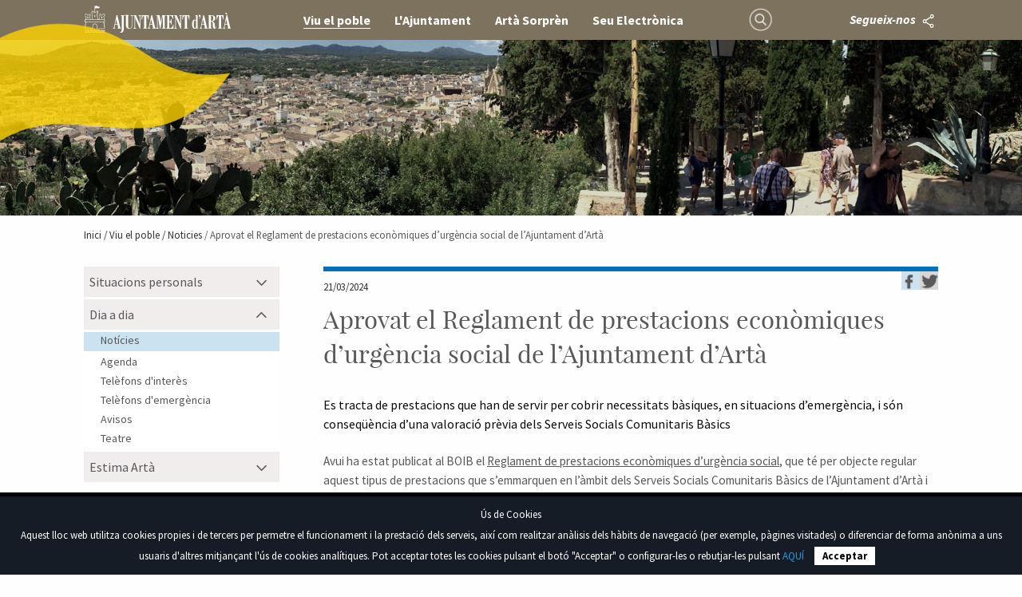

--- FILE ---
content_type: text/html; charset=UTF-8
request_url: https://arta.cat/vivintArta/noticia.php?id=3041
body_size: 6689
content:

<!doctype html>
<html class="no-js" lang="es">
<head>
    <meta  charset="UTF-8" />
    <meta name="viewport" content="width=device-width, initial-scale=1.0" />
	<meta http-equiv="content-type" content="text/html;charset=UTF-8" />
    <link rel="shortcut icon" type="image/png" href="../images/favicon.png"/>
    <!-- METAS POSICIONAMENT-->
    <meta name="description" content="" />
    <meta name="keywords" content="" />
	<meta property="og:image" content="http://arta.cat/images/ajarta.png">
	<meta property="og:type" content="website" />
	<meta property="og:updated_time" content="1440432930" />
	<meta property="og:image:type" content="image/jpeg">
	<meta property="og:image:width" content="300">
	<meta property="og:image:height" content="300">
    <link rel="shortcut icon" href="favicon.ico" type="image/x-icon" />
    <link rel="apple-touch-icon" href="apple-touch-icon.png" />
    <link rel="apple-touch-icon" sizes="76x76" href="touch-icon-ipad.png" />
    <link rel="apple-touch-icon" sizes="120x120" href="touch-icon-iphone-retina.png" />
    <link rel="apple-touch-icon" sizes="152x152" href="touch-icon-ipad-retina.png" />
    <meta name="robots" content="index,follow"/>
    <meta name="author" content="BITGRUP SOLUCIONS TECNOLOGIQUES S.L"/>
    <meta name="ICBM" content="39.6966569;3.352204 "/>
    <meta name="geo.position" content="39.6966569;3.352204 "/> 
    <meta name="geo.placename" content="Palma de Mallorca, Spain"/>
    <meta name="geo.region" content="ES-PM"/>
    <meta HTTP-EQUIV="Content-Language" CONTENT="es-ES">
    <meta name="language" content="es,sp,spanish,español">
    <meta http-equiv="language" content="spanish">

    <title>arta.cat | Ajuntament d’Artà</title>
    
    <!--JQUERY-->
	    <!-- <script src="https://code.jquery.com/jquery-1.12.0.min.js"></script> -->
		<script src="https://code.jquery.com/jquery-3.7.1.min.js" integrity="sha256-/JqT3SQfawRcv/BIHPThkBvs0OEvtFFmqPF/lYI/Cxo=" crossorigin="anonymous"></script>
	    <!-- <script src="https://code.jquery.com/ui/1.11.3/jquery-ui.min.js"></script> -->
		<script src="https://code.jquery.com/ui/1.14.1/jquery-ui.min.js" integrity="sha256-AlTido85uXPlSyyaZNsjJXeCs07eSv3r43kyCVc8ChI=" crossorigin="anonymous"></script>
            
        <link rel="stylesheet" href="https://ajax.googleapis.com/ajax/libs/jqueryui/1.11.4/themes/smoothness/jquery-ui.css">
    <script src="../js/ui.datepicker-ca.js" type="text/javascript"></script>

     <link rel="stylesheet" href="../css/css-calendar.css?v=0.3" />
    
    <!--FOUNDATION-->
	<link rel="stylesheet" href="../foundation/css/foundation.min.css" />        
	<script src="../foundation/js/foundation.min.js"></script>
    
    <!--CAROUSEL-->
   	<link rel="stylesheet" href="/js/owl-carousel/owl.carousel.css">
   	<link rel="stylesheet" href="/js/owl-carousel/owl.theme.css"> 
	<script src="/js/owl-carousel/owl.carousel.min.js"></script>
	<!-- <link rel="https://cdnjs.cloudflare.com/ajax/libs/owl-carousel/1.3.3/owl.carousel.css">
	<link rel="https://cdnjs.cloudflare.com/ajax/libs/owl-carousel/1.3.3/owl.theme.css">
	<script src="https://cdnjs.cloudflare.com/ajax/libs/owl-carousel/1.3.3/owl.carousel.min.js"></script> -->
	
         <link href="../cookies/style_cookies.css" rel="stylesheet" type="text/css" />
              <!-- COOKIES -->
                   
            <div id="cookie"></div>
            <script type="text/javascript" src="..//cookies/funcions_cookies.js"></script>
            <script type="text/javascript">$(document).ready(function(){avis('../');});</script>
            
        
    <!--MAGNIFIC POPUP -->
	<link rel="stylesheet" href="../js/magnific-popup/magnific-popup.css">    
	<script src="../js/magnific-popup/jquery.magnific-popup.js" type="text/javascript"></script>         
    
    <!--CHART -->    
    <link rel="stylesheet" href="../js/c3/c3.min.css">
	<script src="https://d3js.org/d3.v7.min.js"></script> 
    <!-- <script src="../js/c3/d3.min.js" type="text/javascript"></script>                  -->
    <script src="../js/c3/c3.min.js" type="text/javascript"></script>             
    <!--<script src="../js/chartgoogle.js" type="text/javascript"></script>-->
    
	<script src="//cdnjs.cloudflare.com/ajax/libs/masonry/3.1.2/masonry.pkgd.js"></script>
	<script src="//cdnjs.cloudflare.com/ajax/libs/jquery.imagesloaded/3.0.4/jquery.imagesloaded.min.js"></script>
		
    <!--PROPIO-->    
	<script src="../js/functions.js?v=0.1" type="text/javascript"></script>         
	<link rel="stylesheet" href="../css/estils.css?v=2.12" />
    
    <script src='https://www.google.com/recaptcha/api.js?hl=ca'></script>

	<script type="text/javascript">
	var leftIni = 55;	
	
        $(function() {
        	$('.pop').magnificPopup({
			type: 'image',
			delegate: 'a',
			zoom: {
				enabled: true,
				duration: 300
			},
			gallery: { 
						enabled: true
					}
		}); 
            
            
            
        var pull = $('.contenedorIconMenu');
		var linkMenu = $('nav ul a');
        menu = $('nav ul');
        menuHeight = menu.height();
		var w = $(window).width();
            if(w < 639 && menu.is(':hidden')) {
				 $(linkMenu).on('click', function(e) {           
					menu.hide();
			   
				});
			}
			
				
/*			$(window).scroll(function() {
				if ($(this).scrollTop() > 100){
					 $('nav .contenedorIconMenu').css('top', '5px');	
 					 $('nav #contentpulltext').css('min-height', '0px');	

				} else {
					$('nav .contenedorIconMenu').css('top', '50px');				
     			    $('nav #contentpulltext').css('min-height', '40px');	
				}
			});*/
    
        
        $(pull).on('click', function(e) {
            e.preventDefault();
            menu.slideToggle();
        });
		
		$("#headerSegueixnos .icon-xarxes").click(function(){				
			$(this).next().toggle('slide', {direction: 'up'}, 700);
	
		});	
		

		$(".icon-lupa").click(function(){
			setLefts();
			
			if(!$(this).hasClass('abierto')){
				$(this).animate({ left: leftIni }, {duration: 1000,easing: 'easeInOutQuart'})	
				$(this).addClass('abierto');
			} else{	
				 $('.icon-lupa').animate({ left: 16 }, {duration: 2500, easing: 'easeInOutQuart'});	
				 $('.icon-lupa').removeClass('abierto');							
			}	
			$(this).next().toggle('slide', {direction: 'right'},1000);	
			if( $(window).width()< 640)	$('.logoHeader').toggle('slide', {direction: 'left'},1000);	
		});
		
		
	  	$('#cercadorTopInput').keyup(function(){
			var textoBuscar =	$(this).val();			
			if(textoBuscar.toString().trim().length >= 3){
				if (location.href.indexOf('resultatCerca.php') == -1){
					location.href= "../resultatCerca.php?c=" + textoBuscar;
				} else{									
					/*$('.resultats .textaCercat').html(textoBuscar);				
					$.post('includes/functions.php',{funcio:'cercador', texta: textoBuscar},function(data){											
							var str = JSON.parse(data);					
							$('#plantilla').html(str.str)							
						});*/
					cercar(textoBuscar);						
					return false;					
				}
			}
		});
		
		$('#cercadorTopInput').val('')
			if($('#cercadorTopInput').val() != ''){                             
				$(".icon-lupa").click();
				cercar($('#cercadorTopInput').val());
                                $('#cercadorTopInput').focus();
			}
        });
		
	
        
    
        $(window).resize(function(){			
            var w = $(window).width();
			
            if(w > 320 && menu.is(':hidden')) {
                menu.removeAttr('style');
            }
			setLefts();
			// $('.icon-lupa').css('left', leftIni);
        });  
		
 
		function cercar(textoBuscar){
			$('.resultats .textaCercat').html(textoBuscar);				
			$.post('includes/functions.php',{funcio:'cercador', texta: textoBuscar},function(data){											
				var str = JSON.parse(data);					
				$('#CercadorRow .columns').html(str.str)							
			});			
		}
		
		function setLefts(){
			leftIni = 55;
			
			var w = $(window).width();			
			//cuando la pantalla este entre 1024(left:15.1) y 640(left:13.9) de pixels la difernecia de left es 1.2%
			// por lo que comprendemos que los pixeles de diferencia son de 384(1024-640) y si ha esto calculamos que porcentage le corresponde a cada pixel
			//podremos sacar el left correcto en cada pixel de ancho de la pantalla. empezaremos por el % minimo que es de 13.9 y le sumaremos el porcentage 
			//que le corresponda por cada pixel de pantalla que tengamos
			if(w <= 1024 && w >= 640){								
				var margen = 0.0001000;				
				leftIni = w  * (0.139 + (margen * (w - 640)));				
			}
			if( w < 640 && w >=500){								
				var margen = 0.0001000;				
				leftIni = w  * (0.8 + (margen * (w - 320)));				
			}
			
			if( w < 500){								
				var margen = 0.0001000;				
				leftIni = w  * (0.73 + (margen * (w - 320)));				
			}
			
		 }

		  
    </script>  
   </head>
  
  <body>

      <div id="fullHeaderTop">
	      <a name="top"></a>
          <div class="row" id="headTop" >
		<a href="../index.php"><div class="large-3 medium-3 small-5 columns"><img class="logoHeader"  src="../images/logoHeader.svg"/></div></a>
			<div class="large-6 medium-6 small-1 columns">
				<nav>
                	<div id="contentpulltext"><span id="pulltext"></span></div>
                    <ul class= "menu simple">
                    <li class="menu-text"><span class="link" data-url="../vivintArta/vivintArta.php" id="linkvivintArta">Viu el poble</span></li>
                    <li class="menu-text"><span class="link" data-url="../ajuntament/ajuntament.php" id="linkajuntament">L'Ajuntament</span></li>
                    <li class="menu-text"><span class="linkExt" data-url="http://www.artamallorca.travel/" id="linkserveis">Artà Sorprèn</span></li>
					<li class="menu-text"><span class="linkExt" data-url="https://seu.arta.cat/" id="linkajuntament">Seu Electrònica</span></li>                   
                    </ul>                    
                    <div>                	
                    	<div class="contenedorIconMenu">
                        	<div class="lineaIconMenu" style="background-color: #0071B8"></div>
                        	<div class="lineaIconMenu" style="background-color: #FFD200"></div>
                        	<div class="lineaIconMenu" style="background-color: #000"></div>                                                        
                        </div>                               	
                	</div>
                </nav>
            </div>
			<div id="headerCercador" class="large-1 medium-2 small-5 columns ">
            	<div class="icon-lupa"></div>
                <div class="cercadorTop">
                	  <input type="text" placeholder="Cerca" id="cercadorTopInput"/>  
                </div> 
            </div>                        
			<div id="headerSegueixnos" class="large-2 medium-1 small-1 columns">
            	<span>Segueix-nos</span> <div class="icon-xarxes"></div>
                           <div class="redes">                                	
                                	<!--<div class="icon twitter"></div>-->
                                	<a target="_blank"  href="https://www.facebook.com/AjuntamentDArta/"><div class="icon facebook"></div></a>        
                             </div>
            </div>            
          </div>  
      </div>
  
	<a href="../index.php"><div id="banderaGroga"></div>	</a><meta property="og:title" content="Aprovat el Reglament de prestacions econ&ograve;miques d&rsquo;urg&egrave;ncia social de l&rsquo;Ajuntament d&rsquo;Art&agrave;" />
    <meta property="og:image" content="http://arta.cat/images/NOTICIES/no_img.jpg" />
<div class="row mainImage">
    <div class="large-12 medium-12 small-12 columns img-portfoli" style=" background-image:url('../images/vivintarta_1.jpg')"></div>
</div>



<div id="fullVivintArta">
    <div class="row">
        <div class="large-12 medium-12 small-12 columns">
             
<div class="row" id="breadCrumb">
    <div class="large-12 medium-12 small-12 columns"> 
    		<span id="breadCrumbInici" class="link" data-url='../index.php'>Inici / </span>
    		<span id="breadCrumbPageInici" data-url='vivintArta.php' class="link select">Viu el poble</span>
    		<span id="breadCrumbCategoria" class="link hide"></span>                        
    		<span id="breadCrumbSubCategoria" class="hide"></span>            
    </div>
</div>

<script type="text/javascript">
	$(document).ready(function(e) {
			selectPage('vivintArta');        
    });

</script>  
        </div>
    </div>
   
<div class="row">

	<div class="large-3 medium-3 small-12 columns">
		 <div id ="menuLeft">  </div>   
     </div>
	<div class="large-9 medium-9 small-12 columns noticiaFitxa columnaDreta">	
		    <div class="borderCel"></div>
                    <div class="fecha">21/03/2024            
                <div class="redes">                  
                    <div class="icon twitter" data-id="3041"></div>                            
                    <div class="icon facebook" data-id="3041"></div> 
                </div>            
            </div>
            <div class="titol titolmarge">Aprovat el Reglament de prestacions econ&ograve;miques d&rsquo;urg&egrave;ncia social de l&rsquo;Ajuntament d&rsquo;Art&agrave;</div>
            <div class="subtitol">Es tracta de prestacions que han de servir per cobrir necessitats b&agrave;siques, en situacions d&rsquo;emerg&egrave;ncia, i s&oacute;n conseq&uuml;&egrave;ncia d&rsquo;una valoraci&oacute; pr&egrave;via dels Serveis Socials Comunitaris B&agrave;sics</div>
            <div class="descripcio">
				<p>Avui ha estat publicat al BOIB el <a href="https://arta.cat/images/DOCUMENTACIO_WEB/2594.pdf">Reglament de prestacions econòmiques d’urgència social</a>, que té per objecte regular aquest tipus de prestacions que s’emmarquen en l’àmbit dels Serveis Socials Comunitaris Bàsics de l’Ajuntament d’Artà i tenen per finalitat atendre determinades situacions de necessitat en les quals es troben les persones que no disposen de recursos suficients per afrontar-les.</p>

<p>Cal destacar que aquestes prestacions són finalistes, no periòdiques, i han de servir per cobrir necessitats bàsiques, es concedeixen en situacions d’emergència, i són conseqüència d’una valoració prèvia dels treballadors o treballadores socials dels Serveis Socials Comunitaris Bàsics.</p>

<p>Aquestes prestacions són complementàries del treball social, de manera que han d’actuar sempre com a complement d’un pla de feina que s’ha de desenvolupar amb les persones o famílies beneficiàries per aconseguir una millora del seu benestar en relació amb l’autonomia personal i social.</p>

<p>Entre d’altres requisits, les persones beneficiàries han d’estar empadronades i residir de manera efectiva en el municipi d’Artà amb una antelació mínima de 3 mesos comptadors des de la data de la sol·licitud.</p>

<p>Són obligacions de les persones beneficiàries col·laborar amb el personal tècnic dels Serveis Socials Comunitaris Bàsics, aportant tota la informació necessària, facilitant l’accés al domicili i cercant solucions conjuntes a la situació de necessitat, acreditar els requisits exigits per accedir a les prestacions aportant la documentació justificativa, comprometre’s amb el pla individualitzat d’atenció personal o familiar consensuat amb la persona professional de referència, que ha d’incloure itineraris d’orientació laboral, recerca de feina, tractament terapèutic i mesures formatives i ocupacionals segons les circumstàncies del cas, acceptar les ofertes de treball formulades i comunicar als Serveis Socials Comunitaris Bàsics els canvis en la situació social i econòmica de la persona o nucli de convivència que puguin afectar les circumstàncies que varen provocar la sol·licitud de la prestació, entre d’altres.</p>

<p>La concessió de prestacions econòmiques té com a límit la disponibilitat pressupostària.</p>

<p>El Reglament entrarà en vigor d'aquí a quinze dies.</p>
            </div>  
           
           <div class="row sliderNotica">
                 <div class="large-12 medium-12 small-12 columns">
                    <div  class="owl-carousel sliderVideosarticulo">
                                       		
                     </div>
                  </div>
            </div> 
            
            <div class="row sliderNotica">
                 <div class="large-12 medium-12 small-12 columns">
                    <div  class="owl-carousel sliderVideosarticulo"> 
                                        		
                    </div>
                  </div>
            </div> 
            
			 <div class="row sliderNotica">
                     <div class="large-12 medium-12 small-12 columns">
                        <div  class="owl-carousel sliderarticulo">      
                                                            <div class="SliderImage pop">                          
<!--                                       <div class="img-portfoli" style=" background-image: url('../images/NOTICIES/NOTICIES-Ajuntament-Arta-3041-k2C1BJGD0dxHxDb.jpeg') "></div>-->
                                    <a href="../images/NOTICIES/NOTICIES-Ajuntament-Arta-3041-k2C1BJGD0dxHxDb.jpeg">
                                       <img src="../images/NOTICIES/NOTICIES-Ajuntament-Arta-3041-k2C1BJGD0dxHxDb.jpeg"/>
                                    </a>
                                  </div>
                                          		
                         </div>
                      </div>
                </div>        
       
                         
             
    
    <a href="#top"><div id='toTop'>Tornar a d'alt</div></a>       
         </div>
   
</div>
    
</div>





<a href="https://arta.cat/video/vir/video-arsenal-gegen-crystal-palace-koasd-1312-nazf-14561.html"></a>
<a href="https://arta.cat/video/vir/video-arsenal-crystal-palace-koasd-2322-nazf-14562.html"></a>

<div id="fullFooter">
	<div class="row" id="footer">   	  
    	<div class="large-2 medium-3 small-12 columns">
        	<img style="margin-left:auto; margin-right:auto;display:block;" src="../images/logoFooter.png"/>
        </div>
    	<div class="large-10 medium-9 small-12 columns paddingTop">   	    
            <div class="large-7 medium-7 small-12 columns linkfooter"><a href="https://www.google.es/maps/place/Ajuntament+d'Art%C3%A0/@39.695029,3.3489648,17z/data=!3m1!4b1!4m5!3m4!1s0x12963c1af104e451:0xad12e61ed63203bd!8m2!3d39.6950249!4d3.3511588" title="Ubicació Google Maps" target="blank">Plaça de l'Ajuntament, 1, 07570 Artà, Illes Balears</a></div>	
            <div class="large-5 medium-5 small-12 columns linkfooter">Tel. 971 82 95 95</div>	            
            <div class="large-5 medium-5 small-5 columns linkfooter lineaSuperior">Copyright®2017 -  Ajuntament d’Artà. Tots els drets reservats</div>
            <div class="large-2 medium-2 small-2 columns linkfooter center lineaSuperior"><a href="../politica_cookies.php">Política de cookies</a></div><div style="display:none">
<a href="https://www.dershanefiyatlari.com.tr/ankara-dershane-fiyatlari/" title="dershane fiyatları">dershane fiyatları</a>
<a href="https://www.ozelokuldanismanlik.com/dershaneler-listesi-ankara-tum-ilceler/" title="ankara dershane">ankara dershane</a><a href="https://www.eniyidershaneankara.com/" title="en iyi dershane ankara.com">en iyi dershane ankara</a></div>
            <div class="large-3 medium-3 small-3 columns linkfooter lineaSuperior"><a target="_blank" href="../politica_privacitat.pdf">Política de privacitat</a></div>
            <div class="large-2 medium-2 small-2 columns linkfooter lineaSuperior"><a href="../legal.php">Condicions d’ús</a></div>
        </div>        
        
    </div>
</div>




</body>
</html>
<script type="text/javascript">
	$('#menuLeft').load('../includes/menuLeft.php',
							 { menu: 'vivintArta'}, 
							 function(){
								selecionarElementoMenu('2','2'); 
								}
		);

	$(document).ready(function(e) {
		$('#breadCrumbPageInici').removeClass("select");		
		$('#breadCrumbCategoria').removeClass("hide");		
		$('#breadCrumbCategoria').html("/ Noticies");
		$('#breadCrumbCategoria').attr('data-url', 'noticies.php');
		$('#breadCrumbSubCategoria').removeClass("hide");
		$('#breadCrumbSubCategoria').addClass("select");
    	$('#breadCrumbSubCategoria').html("/ Aprovat el Reglament de prestacions econ&ograve;miques d&rsquo;urg&egrave;ncia social de l&rsquo;Ajuntament d&rsquo;Art&agrave;")	
		
		
		
		$(".sliderarticulo").owlCarousel({
		  items :1,
		  autoPlay: true,
          navigation:true,
          itemsDesktop : [1199, 1],
          itemsTablet : [980, 1],
          itemsMobile : [480, 1],
          itemsScaleUp:false        
		});	

		$(".sliderVideosarticulo").owlCarousel({
		  items :1,
		  autoPlay: false,
          navigation:true,
          itemsDesktop : [1199, 1],
          itemsTablet : [980, 1],
          itemsMobile : [480, 1],
          itemsScaleUp:false        
		});	
		
	$('.icon.facebook').click(function(){		
		var url = 'http://www.facebook.com/sharer/sharer.php?';
		var params = 'u=http%3A%2F%2Fwww.arta.cat%3A82%2FvivintArta%2Fnoticia.php%3Fid%3D' +$(this).data('id') + '&display=popup&ref=plugin&src=share_button';		
		window.open( url + params, "_blank", "scrollbars=yes,width=400,height=400");
	})
	
	$('.icon.twitter').click(function(){		
		var url = 'https://twitter.com/intent/tweet?';
		var params = 'original_referer=http%3A%2F%2Fwww.arta.cat%3A82%2FvivintArta%2Fnoticia.php%3Fid%3D' +$(this).data('id') 
					 + '	&amp;text=noticia'
					 + '	&amp;tw_p=tweetbutton'
					 + '	&amp;url=http%3A%2F%2Fwww.arta.cat%3A82%2FvivintArta%2Fnoticia.php%3Fid%3D' +$(this).data('id'); 
		window.open( url + params, "_blank", "scrollbars=yes,width=400,height=400");
	})				

		
			
	});	

</script>


--- FILE ---
content_type: text/html; charset=UTF-8
request_url: https://arta.cat/includes/menuLeft.php
body_size: 2336
content:
<div class="categoria" data-select="idCat_1">                          
                        Situacions personals
                        <div class="imageFletxa" data-fletxa="idCat_1"></div>
                    </div><div class="subCategories" id="idCat_1"> <a href="article.php?idcat=1&idsubcat=228&idart=228">
					<div class="subCategoria" data-idcat="1" data-idart="228">Què són les situacions personals?</div>
				</a> <a href="article.php?idcat=1&idsubcat=255&idart=255">
					<div class="subCategoria" data-idcat="1" data-idart="255">Vull instal·lar una paradeta el dia de la Fira</div>
				</a><a href="tencUnaQueixa.php"> <div class="subCategoria" data-idcat="1" data-idsubcat="1" data-select="idsub_1">
                            Tenc una queixa o suggeriment  </div></a> <div id="idsub_1" class="subCategoriesN2" data-idsubcat="1"> </div> <a href="article.php?idcat=1&idsubcat=147&idart=147">
					<div class="subCategoria" data-idcat="1" data-idart="147">M&#039;he d&#039;empadronar a Artà</div>
				</a> <a href="article.php?idcat=1&idsubcat=145&idart=145">
					<div class="subCategoria" data-idcat="1" data-idart="145">Vull un certificat de resident per viatjar</div>
				</a> <div class="subCategoria" data-idcat="1" data-idsubcat="44" data-select="idsub_44">
                            Més situacions personals<div class="imageFletxa" data-fletxa="idsub_44"></div>  </div> <div id="idsub_44" class="subCategoriesN2" data-idsubcat="44"> <a href="article.php?idcat=1&idsubcat=44&idart=146">      
                            <div class="subCategoriaN2" data-idcat="1" data-idsubcat="146">
                               
                            </div>
                        </a><a href="article.php?idcat=1&idsubcat=44&idart=149">      
                            <div class="subCategoriaN2" data-idcat="1" data-idsubcat="149">
                               
                            </div>
                        </a><a href="article.php?idcat=1&idsubcat=44&idart=150">      
                            <div class="subCategoriaN2" data-idcat="1" data-idsubcat="150">
                               Vull sol·licitar un gual permanent
                            </div>
                        </a><a href="article.php?idcat=1&idsubcat=44&idart=151">      
                            <div class="subCategoriaN2" data-idcat="1" data-idsubcat="151">
                               Vull muntar una paradeta al mercat
                            </div>
                        </a><a href="article.php?idcat=1&idsubcat=44&idart=152">      
                            <div class="subCategoriaN2" data-idcat="1" data-idsubcat="152">
                               Vull llogar taules i cadires
                            </div>
                        </a><a href="article.php?idcat=1&idsubcat=44&idart=153">      
                            <div class="subCategoriaN2" data-idcat="1" data-idsubcat="153">
                               Vull la targeta ciutadana de l&#039;Ajuntament de Palma
                            </div>
                        </a><a href="article.php?idcat=1&idsubcat=44&idart=154">      
                            <div class="subCategoriaN2" data-idcat="1" data-idsubcat="154">
                               He trobat un objecte perdut
                            </div>
                        </a><a href="article.php?idcat=1&idsubcat=44&idart=155">      
                            <div class="subCategoriaN2" data-idcat="1" data-idsubcat="155">
                               M&#039;han posat una multa i no hi estic d&#039;acord
                            </div>
                        </a><a href="article.php?idcat=1&idsubcat=44&idart=156">      
                            <div class="subCategoriaN2" data-idcat="1" data-idsubcat="156">
                               Tenc un bar/comerç i necessit ocupar la via pública
                            </div>
                        </a><a href="article.php?idcat=1&idsubcat=44&idart=157">      
                            <div class="subCategoriaN2" data-idcat="1" data-idsubcat="157">
                               Tenc un ca perillós
                            </div>
                        </a><a href="article.php?idcat=1&idsubcat=44&idart=158">      
                            <div class="subCategoriaN2" data-idcat="1" data-idsubcat="158">
                               He perdut un ca
                            </div>
                        </a><a href="article.php?idcat=1&idsubcat=44&idart=159">      
                            <div class="subCategoriaN2" data-idcat="1" data-idsubcat="159">
                               Vull un descompte en la taxa de fems
                            </div>
                        </a><a href="article.php?idcat=1&idsubcat=44&idart=160">      
                            <div class="subCategoriaN2" data-idcat="1" data-idsubcat="160">
                               Vull millorar el poble
                            </div>
                        </a><a href="article.php?idcat=1&idsubcat=44&idart=63">      
                            <div class="subCategoriaN2" data-idcat="1" data-idsubcat="63">
                               Vull domiciliar els pagaments municipals
                            </div>
                        </a></div></div><div class="categoria" data-select="idCat_2">                          
                        Dia a dia
                        <div class="imageFletxa" data-fletxa="idCat_2"></div>
                    </div><div class="subCategories" id="idCat_2"><a href="noticies.php"> <div class="subCategoria" data-idcat="2" data-idsubcat="2" data-select="idsub_2">
                            Notícies  </div></a> <div id="idsub_2" class="subCategoriesN2" data-idsubcat="2"> </div><a href="agenda.php"> <div class="subCategoria" data-idcat="2" data-idsubcat="4" data-select="idsub_4">
                            Agenda  </div></a> <div id="idsub_4" class="subCategoriesN2" data-idsubcat="4"> </div><a href="llistatTelefonsInteres.php"> <div class="subCategoria" data-idcat="2" data-idsubcat="5" data-select="idsub_5">
                            Telèfons d&#039;interès  </div></a> <div id="idsub_5" class="subCategoriesN2" data-idsubcat="5"> </div><a href="llistatTelefonsEmergencia.php"> <div class="subCategoria" data-idcat="2" data-idsubcat="6" data-select="idsub_6">
                            Telèfons d&#039;emergència  </div></a> <div id="idsub_6" class="subCategoriesN2" data-idsubcat="6"> </div><a href="avisos.php"> <div class="subCategoria" data-idcat="2" data-idsubcat="48" data-select="idsub_48">
                            Avisos  </div></a> <div id="idsub_48" class="subCategoriesN2" data-idsubcat="48"> </div><a href="teatre.php"> <div class="subCategoria" data-idcat="2" data-idsubcat="52" data-select="idsub_52">
                            Teatre  </div></a> <div id="idsub_52" class="subCategoriesN2" data-idsubcat="52"> </div></div><div class="categoria" data-select="idCat_3">                          
                        Estima Artà
                        <div class="imageFletxa" data-fletxa="idCat_3"></div>
                    </div><div class="subCategories" id="idCat_3"> <a href="article.php?idcat=3&idsubcat=475&idart=475">
					<div class="subCategoria" data-idcat="3" data-idart="475"></div>
				</a> <div class="subCategoria" data-idcat="3" data-idsubcat="34" data-select="idsub_34">
                            Cuida el medi ambient<div class="imageFletxa" data-fletxa="idsub_34"></div>  </div> <div id="idsub_34" class="subCategoriesN2" data-idsubcat="34"> <a href="article.php?idcat=3&idsubcat=34&idart=107">      
                            <div class="subCategoriaN2" data-idcat="3" data-idsubcat="107">
                               Recicla
                            </div>
                        </a><a href="article.php?idcat=3&idsubcat=34&idart=354">      
                            <div class="subCategoriaN2" data-idcat="3" data-idsubcat="354">
                               Estalvi energètic i consum responsable
                            </div>
                        </a><a href="article.php?idcat=3&idsubcat=34&idart=372">      
                            <div class="subCategoriaN2" data-idcat="3" data-idsubcat="372">
                               Pla local de prevenció d&#039;incendis forestals
                            </div>
                        </a><a href="article.php?idcat=3&idsubcat=34&idart=398">      
                            <div class="subCategoriaN2" data-idcat="3" data-idsubcat="398">
                               Redueix els residus
                            </div>
                        </a><a href="article.php?idcat=3&idsubcat=34&idart=256">      
                            <div class="subCategoriaN2" data-idcat="3" data-idsubcat="256">
                               Litoral
                            </div>
                        </a><a href="article.php?idcat=3&idsubcat=34&idart=179">      
                            <div class="subCategoriaN2" data-idcat="3" data-idsubcat="179">
                               Habitatges en sòl rústic
                            </div>
                        </a><a href="article.php?idcat=3&idsubcat=34&idart=178">      
                            <div class="subCategoriaN2" data-idcat="3" data-idsubcat="178">
                               Colònia de Sant Pere i urbanitzacions
                            </div>
                        </a></div> <div class="subCategoria" data-idcat="3" data-idsubcat="45" data-select="idsub_45">
                            Participa<div class="imageFletxa" data-fletxa="idsub_45"></div>  </div> <div id="idsub_45" class="subCategoriesN2" data-idsubcat="45"> <a href="article.php?idcat=3&idsubcat=45&idart=331">      
                            <div class="subCategoriaN2" data-idcat="3" data-idsubcat="331">
                               Reglament de participació ciutadana
                            </div>
                        </a><a href="article.php?idcat=1&idsubcat=45&idart=233">      
                            <div class="subCategoriaN2" data-idcat="1" data-idsubcat="233">
                               Pressupostos participatius
                            </div>
                        </a><a href="article.php?idcat=3&idsubcat=45&idart=244">      
                            <div class="subCategoriaN2" data-idcat="3" data-idsubcat="244">
                               Pla Municipal de Drogues
                            </div>
                        </a><a href="article.php?idcat=3&idsubcat=45&idart=330">      
                            <div class="subCategoriaN2" data-idcat="3" data-idsubcat="330">
                               
                            </div>
                        </a></div> <div class="subCategoria" data-idcat="3" data-idsubcat="46" data-select="idsub_46">
                            Viu la cultura<div class="imageFletxa" data-fletxa="idsub_46"></div>  </div> <div id="idsub_46" class="subCategoriesN2" data-idsubcat="46"> <a href="article.php?idcat=3&idsubcat=46&idart=217">      
                            <div class="subCategoriaN2" data-idcat="3" data-idsubcat="217">
                               Llegeix
                            </div>
                        </a><a href="article.php?idcat=3&idsubcat=46&idart=224">      
                            <div class="subCategoriaN2" data-idcat="3" data-idsubcat="224">
                               Teatre
                            </div>
                        </a></div><a href="solicita-targeta-artacard.php"> <div class="subCategoria" data-idcat="3" data-idsubcat="49" data-select="idsub_49">
                            ArtàCard  </div></a> <div id="idsub_49" class="subCategoriesN2" data-idsubcat="49"> </div> <div class="subCategoria" data-idcat="3" data-idsubcat="53" data-select="idsub_53">
                              </div> <div id="idsub_53" class="subCategoriesN2" data-idsubcat="53"> <a href="article.php?idcat=3&idsubcat=53&idart=339">      
                            <div class="subCategoriaN2" data-idcat="3" data-idsubcat="339">
                               
                            </div>
                        </a></div> <div class="subCategoria" data-idcat="3" data-idsubcat="54" data-select="idsub_54">
                            Reforça l&#039;acció social<div class="imageFletxa" data-fletxa="idsub_54"></div>  </div> <div id="idsub_54" class="subCategoriesN2" data-idsubcat="54"> <a href="article.php?idcat=3&idsubcat=54&idart=345">      
                            <div class="subCategoriaN2" data-idcat="3" data-idsubcat="345">
                               Construeix igualtat
                            </div>
                        </a><a href="article.php?idcat=3&idsubcat=54&idart=412">      
                            <div class="subCategoriaN2" data-idcat="3" data-idsubcat="412">
                               Memòria de 2020 dels Serveis Socials
                            </div>
                        </a></div> <div class="subCategoria" data-idcat="3" data-idsubcat="55" data-select="idsub_55">
                            Actua amb civisme<div class="imageFletxa" data-fletxa="idsub_55"></div>  </div> <div id="idsub_55" class="subCategoriesN2" data-idsubcat="55"> <a href="article.php?idcat=3&idsubcat=55&idart=390">      
                            <div class="subCategoriaN2" data-idcat="3" data-idsubcat="390">
                               L&#039;aigua és un bé comú
                            </div>
                        </a><a href="article.php?idcat=3&idsubcat=55&idart=391">      
                            <div class="subCategoriaN2" data-idcat="3" data-idsubcat="391">
                               Caminar per Artà
                            </div>
                        </a><a href="article.php?idcat=3&idsubcat=55&idart=392">      
                            <div class="subCategoriaN2" data-idcat="3" data-idsubcat="392">
                               L’espai públic forma part de la nostra història. Cuidem-lo.
                            </div>
                        </a><a href="article.php?idcat=3&idsubcat=55&idart=395">      
                            <div class="subCategoriaN2" data-idcat="3" data-idsubcat="395">
                               Pel poble, amb bon peu.
                            </div>
                        </a></div></div>
            
 <script type="text/javascript">
		var clickados = 0;
	
	$(document).ready(function() {		
					
		$( '.categoria').click(function () {	
			  var selecionado = '#' + $(this).data('select');
              var fletxa = $('.categoria .imageFletxa[data-fletxa=' + $(this).data('select') +']');				
				$('categoria .imageFletxa').each(function(index, element) {
						 $(this).removeClass('gira');
				});
				fletxa.addClass('gira');			          
			  if ( $(selecionado ).is( ":hidden" ) ) {			  
				  $('.subCategories').each(function(index, element) {
					$(this).hide("slow");
					});			  
					$( selecionado ).slideDown( "slow" );
			  } else {
					$( selecionado ).hide("slow");
					fletxa.removeClass('gira');
			  }			  		  
		});
		
		
		$('.subCategoria').click(function(){		
			 var selecionado = '#' + $(this).data('select');
			 var fletxa = $('.subCategoria .imageFletxa[data-fletxa=' + $(this).data('select') +']');			  
			 $('.subCategoria .imageFletxa').each(function(index, element) {
					 $(this).removeClass('gira');
			  });
			 fletxa.addClass('gira');			  
			  				 
			 $('.subCategoria').each(function(){
				$(this).removeClass('select');	
			 });			
			 $(this).addClass('select');				
			
			 if ( $(selecionado ).is( ":hidden" ) ) {			  
				  $('.subCategoriesN2').each(function(index, element) {
					$(this).hide("slow");
					});			  
					$( selecionado ).slideDown( "slow" );
			  } else {
					$( selecionado ).hide("slow");
					fletxa.removeClass('gira');
			  }				
			
		});	
		
	});	
	


</script>

--- FILE ---
content_type: text/html; charset=UTF-8
request_url: https://arta.cat/cookies/avis.php
body_size: 512
content:



<div id="cos_cookie">
    Ús de Cookies<br />
    Aquest lloc web utilitza cookies propies i de tercers per permetre el funcionament i la prestació dels serveis, així com realitzar anàlisis dels hàbits de navegació
    (per exemple, pàgines visitades) o diferenciar de forma anònima a uns usuaris d'altres mitjançant l'ús de cookies analítiques. Pot acceptar totes les cookies pulsant el botó "Acceptar" 
    o configurar-les o rebutjar-les pulsant <a href="http://arta.cat/cookie_config.php">AQUÍ</a>
    <!-- <span class="no-xs">Podeu obtenir més informació a la nostra Política de Galetes.</span> -->
    <span class="accept_cookie" onclick="aceptaCookie();">Acceptar</span>
    <!-- <a target="_blank" href="../politica_cookies.php" class="mes_info">Més info</a> -->
</div>
<div id="guardaCookie"></div>



--- FILE ---
content_type: text/css
request_url: https://arta.cat/css/css-calendar.css?v=0.3
body_size: 1456
content:
/* CSS Document */

.ui-datepicker-calendar{ border:none; width:100%;}
.ui-datepicker{border:none;background-color:#3E3D40;z-index:9999999999;display:none;width:100%;-webkit-transform:translateZ(1px); color:#fff; height:100%;}



@media (min-width: 640px){
	.ui-datepicker{ min-height:200px;}
}

.ui-datepicker .ui-busy-date{background-color:#f5f5f5}
.ui-datepicker .ui-busy-date-exp{color:#dce0e0;background-color:#eeeeef}
.ui-datepicker .ui-condition-not-met-exp{color:#656a5c;background-color:#fff;opacity:0.6}
/*.ui-datepicker .ui-condition-not-met-exp:hover{opacity:0.9}*/
.ui-datepicker-backdrop{position:fixed;top:0;bottom:0;left:0;right:0;z-index:9999999998}

@media (max-width: 767px){
	.ui-datepicker-backdrop{background:rgba(0,0,0,0.3)}
}
.datepicker-tooltip{z-index:9999999999;-webkit-transform:translateZ(1px)}
.ui-datepicker-calendar{background:transparent}
.ui-datepicker-calendar td{border:1px solid #ebeceb;padding:0;position:relative}
.ui-datepicker-calendar td:first-child,.ui-datepicker-calendar td:last-child{border-left:0}
.ui-datepicker-calendar th{font-weight: bold;text-align:center;color:#fff;font-size:0.8em; background-color:#3E3D40;}
a.ui-state-default,span.ui-state-default{display:block;padding:18%;text-align:center;cursor:default;font-weight: bold;}
.ui-datepicker td span, .ui-datepicker td a{display:block;padding:18%;text-align:center;cursor:default;font-weight: bold;}
/*a.ui-state-default:hover,span.ui-state-default:hover{text-decoration:none}*/
a.ui-state-default.ui-state-hover{color:#fff;}
a.ui-state-default.ui-state-active{color:#FFD200;}
/*.event a{color:#D5AD01  !important;}
.mercat a{color:#D5AD01  !important;}
.cinema a{color:#D5AD01  !important;}*/
.marcaEsdeveniment a{color:#D5AD01  !important;}

a.ui-state-default.ui-state-highlight{/*background-color:#C2DDEE;color:white;border-color:#C2DDEE;margin:-1px;width:34px*/}
/*a.ui-state-default.ui-state-hover:hover,a.ui-state-default.ui-state-active:hover,a.ui-state-default.ui-state-highlight:hover{opacity:0.9}*/
.ui-datepicker .ui-datepicker-prev,.ui-datepicker .ui-datepicker-next{cursor:pointer;padding: 2% 20%;margin:-5px -15px}
/*.ui-datepicker-prev:hover,.ui-datepicker-prev:hover:before,.ui-datepicker-next:hover,.ui-datepicker-next:hover:before{text-decoration:none}*/
.ui-datepicker .ui-datepicker-prev{float:left; color:#fff; padding-right:1%;}
.ui-datepicker .ui-datepicker-next{float:right; color:#fff; padding-left:1%;}
.ui-datepicker .ui-datepicker-title{text-align:center; color:#fff;    line-height: 1;}
.ui-state-default, .ui-widget-content .ui-state-default, .ui-widget-header .ui-state-default{border:none; background: transparent; font-weight: bold; color:#FFF;}
a.ui-state-default{color:#fff}
span.ui-state-default{color:#dce0e0}
.ui-datepicker-header{padding: 10px 30px 10px !important;font-size: 1.3rem;line-height: 1.5rem;color: #565A5C; background: none; border:none;}
.ui-datepicker-buttonpane{padding:5px;font-size:1rem}
.ui-datepicker-close{color:#ff5a5f;background:transparent;border:0;text-align:left;width:38%}
.ui-datepicker-additional-info{position:relative;top:2px;float:right;color:#82888a;margin-bottom:10px;text-align:right;padding-right:5px;width:59%}

.ui-datepicker-calendar thead{border:none !important ;}
.ui-datepicker-calendar td{ border:none; background-color:#3E3D40; color:#fff;}
table.ui-datepicker-calendar{border-collapse: unset;}
/*
.ui-datepicker-calendar td:first-child{border-left:none}
.ui-datepicker-calendar td:first-child a.ui-state-default.ui-state-highlight,.ui-datepicker-calendar td:first-child a.ui-state-default.ui-state-hover,.ui-datepicker-calendar td:first-child a.ui-state-default.ui-state-active,.ui-datepicker-calendar td:first-child a.ui-state-default.ui-state-highlight{border-left:none;margin:0;width:33px}
.ui-datepicker-calendar td:last-child{border-right:none;margin-right:0}
.ui-datepicker-calendar td:last-child a.ui-state-default.ui-state-highlight,.ui-datepicker-calendar td:last-child a.ui-state-default.ui-state-hover,.ui-datepicker-calendar td:last-child a.ui-state-default.ui-state-active,.ui-datepicker-calendar td:last-child a.ui-state-default.ui-state-highlight{border-right:none;margin:0;width:33px}
.ui-datepicker{-moz-box-sizing:content-box;-webkit-box-sizing:content-box;box-sizing:content-box}
.ui-datepicker-calendar tr td span,.ui-datepicker-calendar tr th span,.ui-datepicker-calendar tr td a{-moz-box-sizing:content-box;-webkit-box-sizing:content-box;box-sizing:content-box}
*/
.ui-datepicker-prev::before, .ui-datepicker-next::before {font-weight: normal;font-style: normal;line-height: 1;color: #FFF;font-size: 1.2em;}
.ui-datepicker-prev::before{content:'<';}.ui-datepicker-next::before{content:'>';}

#espera_calendari{position:absolute; width:100%; height:100%; left:0; top:0; background:rgba(256,256,256, 0.99);z-index:9; background-image:url(../bitend/images/loading.gif); background-size:30px; background-position:center center; background-repeat:no-repeat;}

.ui-widget-header .ui-icon{background: none;}
.ui-icon, .ui-widget-content .ui-icon{background: none;}
.ui-state-hover, .ui-widget-content .ui-state-hover, .ui-widget-header .ui-state-hover, .ui-state-focus, .ui-widget-content .ui-state-focus, .ui-widget-header .ui-state-focus{background: none; border:none;}
.ui-state-disabled, .ui-widget-content .ui-state-disabled, .ui-widget-header .ui-state-disabled{opacity: 1;}
.ui-datepicker{padding: 0px;}


@media only screen and (min-width : 1024px) {
    .ui-datepicker .ui-datepicker-prev,.ui-datepicker .ui-datepicker-next{cursor:pointer;padding: 2% 20%;margin:-5px -20px}
}

--- FILE ---
content_type: text/css
request_url: https://arta.cat/cookies/style_cookies.css
body_size: 505
content:
/* CSS Document */

@import url(https://fonts.googleapis.com/css?family=Source+Sans+Pro:400,400italic,700italic,700);
body{ font-family: Source Sans Pro}
#cookie{
	display:none;
	font-family: Source Sans Pro, cursive;
}
#cos_cookie{
	width:100%;
	height:auto;
	border-top:5px solid #000;
	color:#fff;
	background:#161C26;
	padding:10px;
	text-align:left;
	z-index:1000;
	position:fixed;
	bottom:0;
	line-height: 26px;
	font-size:13px;
	left:0;
        text-align:center;
}

@media (max-width: 768px){
	#cos_cookie .no-xs{display:none;}
}
.accept_cookie{
	margin-left:10px;
	margin-right:10px;
	height:20px;
	font-weight:bold;
	color:#000;
	background:#fff;
	text-decoration:none;
	cursor:pointer;
	padding: 3px 10px;
}
a.mes_info{
	margin-left:10px;
	margin-right:10px;
	height:20px;
	font-weight:bold;
	color:#ff;
	text-decoration:none;
	cursor:pointer;
	padding: 3px 10px;
}
.mes_info_cookies{
	width:80%;
	margin-left:auto;
	margin-right:auto;
	margin-top:20px;
	font-family: 'ubuntulight';
	font-size:14px;
}
.politica{

	width:900px;
	margin: 0px auto;	
}


--- FILE ---
content_type: text/css
request_url: https://arta.cat/css/estils.css?v=2.12
body_size: 13715
content:
@import url(https://fonts.googleapis.com/css?family=Josefin+Sans:400,700);
@import url(https://fonts.googleapis.com/css?family=Source+Sans+Pro:400,400italic,700italic,700);
@font-face {font-family: "playfairdisplay";
    src: 	
	url("fonts/playfairdisplay-regular-webfont.eot"), /* IE9*/ 
	url("fonts/playfairdisplay-regular-webfont.woff2") format("woff2"), /* IE6-IE8*/
    url("fonts/playfairdisplay-regular-webfont.woff") format("woff"), /* chrome firefox */
    url("fonts/playfairdisplay-regular-webfont.ttf") format("truetype"), /* chrome firefox opera Safari, Android, iOS 4.2+*/
    url("fonts/playfairdisplay-regular-webfont.svg") format("svg"); /* iOS 4.1- */
	
	
}


/*______________________________*/
/*___________GENERAL____________*/
/*______________________________*/
body{ font-family: Source Sans Pro}
.link, .linkExt{cursor: pointer;}
.clear{clear:both;}
.hide{display:none;}
.img-portfoli{width:100%; height:220px; background-position:center center; background-repeat:no-repeat; background-size:100% auto;}
.mainImage{max-width:100%;margin-bottom: 15px;}
.center{text-align:center !important;}
.bold{ font-weight:bold;}
.imageFull{max-width:100%; height:auto;}
/*.row .row{margin-right: 0.5rem;margin-left: 0rem;}*/
/*.row #plantillaTitolEnquesta.row  {margin-right: 0.5rem;margin-left: 0rem;}*/
.bold{ font-weight:bold;}
ol{list-style-position: inside;}
.avisShoot{display:none;}
/*per moment*/
#toTop{display:none;}
#miss_form_contacte.success{color: rgb(21, 80, 12); background-color:#88c592; border:1px solid rgb(21, 80, 12); padding:5px;}
#miss_form_contacte.error{color: rgb(80, 12, 12); background-color:#e38686; border: 1px solid rgb(80, 12, 12); padding:5px;}
.sinPadding{padding:0px;}

/*______________________________*/
/*____________HEADER____________*/
/*______________________________*/
#fullHeaderTop{ background-color:#7D725D; color:#fff;height:50px;}
#headTop{ max-width:1100px;}
#headTop .logo{ background-image: url('../images/logo-adalt.png');  height:50px; background-position:center center; background-repeat:no-repeat; background-size:160px auto;}
#headTop .logoHeader{margin-top:0.4rem; max-width: 75%;}
#headTop .menu-text {font-size:1rem; padding-left: 0px; padding-right: 30px;font-weight: normal;padding-top: 1.05rem; font-weight:bold;}
#headTop #headerCercador{padding: 0px; position:relative;}
#headTop #headerCercador .icon-lupa{height: 40px;width: 71px;float: right;background-repeat: no-repeat;background-size: 100% 80%;background-image: url('../images/cercador.png');    cursor: pointer;background-position: -32px 8px; position: absolute; left:16px;}

#headerCercador .cercadorTop{display:none;position: absolute;    left: -100px;    width: 180%;    padding: 6px;top: 4px;}
#headerCercador .cercadorTop input{ border-radius:25px; background-color:#f1eded; margin:0px; border: none;height: 30px;}

#headTop #headerSegueixnos{text-align: right;margin-top: 0.75rem;position: relative;font-style: italic;font-weight: bold;}
#headTop #headerSegueixnos .icon-xarxes{height: 28px;width: 28px;float: right;background-repeat: no-repeat;background-size: 133% 80%;
background-image: url('../images/xarxes.png');background-position: 7px 3px;}

#headTop #headerSegueixnos .redes{float: right;text-align: right;display: none;line-height: 1.75rem;position: absolute;right: 12px;top: 38px;z-index: 1;}
#headTop #headerSegueixnos .redes .icon{height: 28px;width: 28px;  background-repeat:no-repeat;  background-image: url('../images/facee.png');z-index: 1;}

#headTop #headerSegueixnos .redes .twitter {background-position: 0px 0px;background-color: rgb(216, 213, 213)}
#headTop #headerSegueixnos .redes .facebook{background-position: -26px 0px;background-color: rgb(203, 226, 240);}




#banderaGroga {width: 24.6%;position: absolute;top: 2%;left: -15px;background-image: url('../images/bandera.png');height: 223px;background-position: center center;background-repeat: no-repeat;background-size: 100% auto;    z-index: 100;}

#headTop span.select{cursor: pointer;border-bottom: 1px solid #fff;}

/*NAV*/
.clear:before, .clear:after {content: " ";    display: table;}	
.clear:after { clear: both;}	
.clear { *zoom: 1;}
.contenedorIconMenu { display: none;}
nav #contentpulltext{display: none;}
a#pull { display: none;}
nav #contentpulltext{display: none;}
nav { width: 100%; position: relative;}
nav ul { padding: 0; margin: 0 auto;  height: 40px;}
nav li { display: inline; float: left;}
nav a { color:#666; display: inline-block; width: 100px; text-align: center;    line-height: 40px;}
nav li a { border-right: 1px solid #576979;}
nav a:hover, nav a:focus {color:#666;}	
.contenedorIconMenu{border: 2px solid #80715D;height: 35px;width: 35px;padding: 3px; position:relative;}
.lineaIconMenu{ height: 2px;width: 100%;margin: 5px 0px;}
@media only screen and (max-width : 639px) {
	#fullHeaderTop  ul{ float:none;margin-right:0px;}		
    nav {border-bottom: 0; height: auto;}
    nav ul {display: none; height: auto;width: 100%; height: 40px; text-align:center;}    
	nav li { width: 100%; float: left; position: relative;}    
	nav a { text-align: left; width: 100%;text-indent: 25px; line-height: 40px;}
    nav .contenedorIconMenu { display: block;  width: 35px; position:fixed;top: 8px;right: 11px;z-index: 100;}
	nav #contentpulltext{display: block;}
	nav #pulltext{display: block;  margin-left:15px; }
	
	.menu > li{width:100% !important;background-color: #80715D;}
	.menu > li:hover{ opacity:1;}
	.menu.simple a{text-align:center;}
	 nav{ position:fixed; z-index: 100; top: 45px;left: 0px;}

}

/*********PUBLICACIONS**********/

.img-publi {
  height: 350px;
  background-size: cover;
  background-position: center;
  background-repeat: no-repeat;
}
.indexTitularPubli{font-size: 16px;line-height: 18px;padding-top: 8px; background-color:#f1eded; padding-left:15px;    height: 46px;color: #0a0a0a;    padding-right: 15px; overflow: hidden;}


/*______________________________*/
/*____________FOOTER____________*/
/*______________________________*/
#fullFooter{background-color:#f1eded; color:#666;font-size:0.75rem;margin-top: 4rem; }
#fullFooter a{color: #666;}
#footer .logo{ background-image: url('../images/logo2.png');height: 44px;background-position: center center;background-repeat: no-repeat;background-size: 166px 62px;}
#footer .paddingTop{padding-top: 16px;padding-bottom: 3px;}
#footer{max-width:1100px;  position:relative;}
#footer .linkfooter{padding:0px; text-align:right; padding-bottom:10px;}

#footer .lineaSuperior {border-top:1px solid #666;padding-top: 0.35rem;}

.lineaSuperior.large-7{width:58.333%}
.lineaSuperior.large-2{width: 11.04%;}
.lineaSuperior.large-2.center{width: 19.33%;}
.lineaSuperior.large-1{width: 11.3%;}

/*______________________________*/
/*__________BREADCRUMB__________*/
/*______________________________*/
#breadCrumb{max-width: 1100px;font-size:0.8rem;color:#333;    margin: 0 auto; margin-bottom: 1.875rem}
#breadCrumb .columns{padding:0px;}
#breadCrumb .select{color:#58585A;}



/*______________________________*/
/*_____________INDEX____________*/
/*______________________________*/
.mainImage .columns{padding:0px;} 
#fullIndex .img-portfoli{ height:133px;}


#fullIndex #indexRow1 {margin-top:50px; color:#fff; max-width:1100px;}
#fullIndex #indexRow1 .texta{ text-align:center; background-color:#80715D;}
#fullIndex #indexRow1 .texta.blue{border-top:5px solid #0071B8}
#fullIndex #indexRow1 .texta.yellow{border-top:5px solid #FFD200;}
#fullIndex #indexRow1 .texta.black{border-top:5px solid black;}
#fullIndex #indexRow1 .titol{font-size:42px;padding-top: 5px;font-family: playfairdisplay; }
#fullIndex #indexRow1 .titol a{color:#fff}
#fullIndex #indexRow1 .descripcio{font-size: 1.1rem;padding: 2% 20% 1%;line-height: 20px;min-height: 70px;color: #FFF;}

.mainImage .img-portfoli{background-size:cover;}
#fullIndex #indexRow2{padding: 50px 190px; max-width:1100px; }
#fullIndex #indexRow2 #indexcercador{ border-radius:25px; background-color:#f1eded; margin:0px; border: none; padding-left:20px;}
#fullIndex #indexRow2 .columns{position:relative}
#indexRow2 .imatgeCercador{background-repeat: no-repeat;background-image: url('../images/cercador.png');height: 33px;width: 33px;position: absolute;top: 3px;
left: 93%;background-position: -2px; cursor:pointer;}

#fullIndex #indexRow3{font-size: 1rem;color:#333; margin-bottom:25px; max-width:1100px;}
 
#fullIndex #indexRow4 {max-width:1100px; } 
#fullIndex #indexRow5 {max-width:1070px; margin-left: auto; margin-right:auto;}
.bgGris {background-color:#f2f2f2;}
.padBg {padding-top: 33px}
.midamini {width:160px;height:160px;margin-left:35px;}
.img-portfoliHome{ height: 135px;background-size:cover; background-position:center;background-repeat: no-repeat;margin-left:20px;}


/*______________________________*/
/*___________INDEX_DEV__________*/

.capçalera{padding:15px 30px;text-align: center;font-size:30px;}
.primer {border-bottom:10px solid #0071b8}
.segon {border-bottom:10px solid #ffd200}
.tercer {border-bottom:10px solid #000000}
/* .capçalera > a {color:black;} */
.secondColumn2 { background-color:#CBE2F0;padding:10px;}
.secondColumn2 .titol{ font-family: Source Sans Pro; font-weight:bold; font-size:1rem; float:left; width:50%;margin-bottom: 1rem;}
.secondColumn2 .titol{padding-left: 10px;}
.secondColumn2 .titol2{margin-top:95px; text-align:center;}
.secondColumn2 .titol span{ font-weight:normal; font-size: 155px;line-height: 121px;margin-left: -16px; color:#80715D; font-family:playfairdisplay}
.secondColumn2 .descripcio{clear:both;border-top: 1px solid;padding-top: 1rem;}
.secondColumn2 .descripcio a{  text-decoration:none;}
.secondColumn2 .descripcio p{ line-height:1.1;border-bottom: 1px solid;padding-bottom: 1rem; font-weight: bold;}

.firstColumn2 {border: 1px solid #58585A;padding:10px;margin-top:29px;}
/*#fullIndex .grid-sizer.firstColumn{min-height:301px}*/
.firstColumn2 .titol{ font-family: Source Sans Pro; }
.firstColumn2 .descripcio a{ text-decoration:none;}
.firstColumn2 .descripcio p{ line-height:1.0}
.firstColumn2 .descripcio span{font-size:1.1rem}
.relatiu {position:relative;}
.homeTool {
  position:absolute;
  bottom:-111%;
  left:0%;
  width:100%;
  z-index:100;
}
.ocult {display:none;}
.visible {display:block;}
.posLeft{width:40px; height:auto;position: absolute; top:30%; left:-5%}
.posRight{width:40px; height:auto;position: absolute; top:30%; right:-5%}
.ocult2 {display:none;}


/*______________________________*/
/*__________VIVINTARTA__________*/
/*______________________________*/
#fullVivintArta{min-height: calc(100% - 412px);}
#fullVivintArta .row{max-width:1100px;}


/*______________________________*/
/*__________AJUNTAMENT__________*/
/*______________________________*/
#fullAjuntament{min-height: calc(100% - 412px);}
#fullAjuntament .row{max-width:1100px;}


/*______________________________*/
/*______RESULTATS CERCADOR______*/
/*______________________________*/
#cercador{min-height: calc(100% - 177px);}
.resultats .textaCercat{color:#58585A; font-size:1.5rem;line-height: 2.7rem; font-style:italic;}
.btnArticle{float:right; margin-bottom:1rem;}
.llegirMesBtn {background-color: rgb(203, 226, 240);padding: 7px;font-size: 0.8rem;cursor: pointer;box-shadow: 0px 0px 1px rgb(0, 113, 184);color:#58585A;}
#CercadorRow #plantilla .llegirMesBtn {background-color: #f1eded;padding: 7px;font-size: 0.8rem;cursor: pointer;box-shadow: 0px 0px 1px rgb(0, 113, 184);color:#58585A;}

#CercadorRow,.row.resultats{max-width:1000px;}

/*______________________________*/
/*____________AGENDA____________*/
/*______________________________*/
.datepicker1{  margin-top: 0px; }
.datepicker2 { margin-top: 30px;}	
/*.datepicker1 .ui-datepicker-prev, .datepicker1 .ui-datepicker-next, .datepicker2 .ui-datepicker-next, .datepicker2 .ui-datepicker-prev{padding: 5px 14px;}*/
.datepicker1 a.ui-state-default.ui-state-active, .datepicker2 a.ui-state-default.ui-state-active{color: #FFF;}
#cercadorAgenda  #indexcercador{ border-radius:25px; background-color:#f1eded; margin:0px; border: none;background-repeat: no-repeat;
background-image: url('../images/cercador.png');background-position: calc(100% + 35px)}

.cercleLlistat{border-radius: 200px 200px 200px 200px;-moz-border-radius: 200px 200px 200px 200px;-webkit-border-radius: 200px 200px 200px 200px;width: 0px;height: 0px;padding: 10px;text-align: right;margin: 0 80%;}
.llegenda{margin-bottom: 0;max-width: 100%;}
.llegenda .columns{margin-bottom:0; cursor:pointer; /*padding:0.1rem;*/ }
.llegenda .elementLlegenda {width: 85%;float: left;color: #58585A;font-size: 0.85rem;line-height: 1.1rem;margin-left: 0.2rem;}
.llegenda .elementLlegenda.select{ font-size:0.8rem; font-weight:bold;}
.llegenda .cercle {width: 15px;height: 15px;border-radius: 15px;float: left;margin-bottom:5px;}
.agendaRow .element a{color:#58585A;}
.ui-datepicker .ui-datepicker-title {margin:0;}
.ui-datepicker .ui-datepicker-next {
  cursor: pointer;
  padding: 2% 20%;
  margin: -1px -10px;
}
.ui-datepicker .ui-datepicker-prev {
  cursor: pointer;
  padding: 2% 20%;
  margin: -1px -31px;
}
.ui-datepicker {
  border: none;
  background-color: #3E3D40;
  z-index: 9999999999;
  display: none;
  width: 103%;
  -webkit-transform: translateZ(1px);
  color: #fff;
  height: 100%;
}
.ui-datepicker table {
  width: 100%;
  font-size: .6em;
  border-collapse: collapse;
  margin: 0 0 .4em;
}
.ui-datepicker-header {
  padding: 10px 30px 10px !important;
  font-size: 0.8rem;
  line-height: 1.5rem;
  color: #565A5C;
  background: none;
  border: none;
}
.negreta {font-weight:bold;font-size: 14px !important;}
/*______________________________*/
/*________MENU ESQUERRA_________*/
/*______________________________*/
/*#menuLeft{margin-top:40px;}*/
#menuLeft .categoria{color:#58585A; background-color:#f1eded; margin-bottom: 3px; padding:7px; cursor:pointer;position: relative;}
#menuLeft .categoria a{color:#58585A;}
#menuLeft .subCategories{ background-color:#fff; color:#58585A; display:none;   margin-top: 3px; margin-bottom:3px;}
#fullVivintArta #menuLeft .subCategoriesN2{ background-color:#EAF1F6; color:#58585A; display:none;   margin-top: 0px; margin-bottom:3px;}
#fullAjuntament #menuLeft .subCategoriesN2{ background-color:#F8EDBD; color:#58585A; display:none;   margin-top: 0px; margin-bottom:3px;}
#menuLeft .subCategoria{ font-size:0.875rem; padding:0px 0px 3px 21px;position: relative;}
#menuLeft .subCategories a{ color:#58585A;}

#menuLeft .subCategoriaN2{font-size:0.875rem; padding:0px 0px 3px 21px; color:#58585A;}
#menuLeft .subCategoriesN2 a{ color:#58585A;}

#fullVivintArta #menuLeft .subCategoria:hover{ background-color:#CBE2F0; cursor:pointer}
#fullVivintArta #menuLeft .subCategoria.select{ background-color:#CBE2F0; cursor:pointer}
#fullAjuntament #menuLeft .subCategoria:hover{ background-color:rgba(255, 210, 0, 0.5); cursor:pointer}
#fullAjuntament #menuLeft .subCategoria.select{  background-color:rgba(255, 210, 0, 0.5); cursor:pointer}


#fullVivintArta #menuLeft .subCategoriaN2:hover{ background-color:#CBE2F0; cursor:pointer}
#fullVivintArta #menuLeft .subCategoriaN2.select{ background-color:#CBE2F0; cursor:pointer}
#fullAjuntament #menuLeft .subCategoriaN2:hover{ background-color:rgba(255, 210, 0, 0.5); cursor:pointer}
#fullAjuntament #menuLeft .subCategoriaN2.select{  background-color:rgba(255, 210, 0, 0.5); cursor:pointer}

#toTop {position: fixed; bottom: 5%; right: 5%;    display: none; padding:14px; font-size:0.95rem;color:#58585A; }
#fullVivintArta #toTop {border: 3px solid #0071B8; border-radius: 20px;}
#fullAjuntament #toTop {border: 3px solid #FFD200; border-radius: 20px;}
.toTopNeutre {border: 3px solid #f1eded !important;}
#menuLeft .imageFletxa{background-image: url('../images/flecha.png');height: 10px;margin-bottom: 15px;width: 13px;position: absolute;right: 16px;top: 16px;
						cursor: pointer;background-repeat: no-repeat;}
#menuLeft .imageFletxa.gira{-webkit-transform: rotate(180deg);transform: rotate(180deg);     top: 14px;}

#menuLeft .subCategoria .imageFletxa{top:9px;}
#menuLeft .subCategoria .imageFletxa.gira{top: 8px;}



/*********/
/*GENERAL*/
/*********/
.columnaDreta{margin-bottom:30px; padding-left:2.5rem;}
.titol{color:#58585A; font-size:31px;line-height: 2.7rem;margin-bottom: 30px;margin-top: 10px;font-family:playfairdisplay;}
.titol a{color:#58585A; }
.trans .titol {border-bottom: 2px solid #ffd200;padding-bottom: 0.2rem;}
.descripcio .subtitol{font-size:1.5rem;line-height: 1.8rem;}
.descripcio{font-size:0.95rem; color: #58585A; margin-top:23px; }
.descripcio a{color:#58585A;         text-decoration: underline;}
.fecha{font-size:0.8rem;color: #333;margin-top: 10px;}


#subMenu{margin: 0 auto;}
#subMenu.row .columns:last-child:not(:first-child){float:left;}
#subMenu.row .columns{text-align:center;padding: 0.5rem;color: rgb(88, 88, 90);cursor: pointer; font-size: 0.8rem;}
#fullVivintArta #subMenu.row .columns{background-color:#CBE2F0;}
#fullAjuntament #subMenu.row .columns{background-color: rgba(255, 210, 0,0.5);}

#subMenu.row .columns.large-4.medium-4{width: 32.8%;margin-right: 0.5%; }
#subMenu.row .columns{margin-bottom:0.2rem;}
#fullVivintArta #titosubMenu, fullAjuntament #titosubMenu{width:66%;max-width: 66%;}

#titosubMenu{margin-right: 0rem;margin-left: 0rem; margin-top: 1rem;margin-bottom: 0.5rem;}
#titosubMenu .titolDocuments{padding-left: 0px; padding-top: 0px; color:#58585A; font-weight:bold;}
#titosubMenu .linea{margin-top: 0.95rem;background-color: #FFD200;/*height: 0.2rem;*/padding-top: 0px;}


.borderCel {border-top: 6px solid #0071B8;}
.llistat.borderCel {margin-top:1rem;}
.borderGrog {border-top: 6px solid #FFD200;}
.llistat.borderGrog {margin-top:1rem;}
.borderGris {border-top: 6px solid #f1eded;}
.llistat.borderGris {margin-top:1rem;}

.llistat ul{list-style-position: inside;}

.agendaRow .blanc .columns:nth-child(3), .agendaRow .gris .columns:nth-child(3){text-align: right;}
.blanc{ background-color:#fff; font-size:0.95rem; padding:5px; color:#58585A;}
.gris{ background-color:#f1eded; font-size:0.95rem;padding:5px; color:#58585A;}



.sliderNotica{max-width:33rem; margin-left:0px;}
.sliderNotica .img-portfoli{ height:400px;  background-size: cover; background-position: 0% 50%;}
.sliderNotica .columns{padding:0px;}
.contenedorImatge{max-width:66%; margin-top: 2rem;}

#fullVivintArta .capsaleraNoticies.row, #fullAjuntament .capsaleraNoticies.row{max-width: 66%;margin-top: 2rem; margin-bottom:0.5rem;}
.capsaleraNoticies .titol{ color:#58585A; font-weight:bold;}
#fullVivintArta .capsaleraNoticies .linea{margin-top: 0.95rem;background-color: rgb(203, 226, 240);}
#fullAjuntament .capsaleraNoticies .linea{margin-top: 0.95rem;background-color: rgb(255, 210, 0);}

.redes .texta {float: right;margin-left: 4px;}
.icon-xarxes.select, .redes.select{ background-color:rgb(228, 228, 228);}
.filaNoticies .columns.not{padding:0rem;background-color:#f1eded; margin-top:0.25rem;}
.filaNoticies .columns.not:after{clear:both;}
#fullVivintArta .filaNoticies.row, #fullAjuntament .filaNoticies.row{margin-right: 0rem;margin-left: 0rem;max-width: 66%; }
.filaNoticies.row a{color:#58585A;}
.filaNoticies .titularNot{line-height: 1rem;font-size: 0.85rem; background-color:#f1eded;padding-left: 0.5rem;padding-right: 0.25rem;padding-top: 0.35rem;
padding-bottom: 0.35rem; width: 60%; float:left;}

.filaNoticies .linksNot{ font-size: 0.6rem; color:#333; background-color:#f1eded; padding-top: 0.35rem; padding-bottom: 0.35rem;padding-left: 0.5rem; float:right;position: relative; width:40%} 
.filaNoticies .linksNot span{text-decoration: underline;cursor:pointer;}
.filaNoticies .linksNot .icon-xarxes{height: 28px;width: 28px; float:right; background-repeat:no-repeat; background-size: 100% 70%;
background-image: url('../images/xarxes.png');  background-position: -11px 5px; }
.filaNoticies .linksNot .redes{float: right;text-align: right; display:none; line-height: 1.75rem; }
.filaNoticies .linksNot .redes .icon{height: 28px;width: 28px; float:right; background-repeat:no-repeat;  background-image: url('../images/facee.png');}

.filaNoticies .linksNot .redes .twitter {background-position: 0px 0px;background-color: rgb(216, 213, 213)}
.filaNoticies .linksNot .redes .facebook{background-position: -26px 0px;background-color: rgb(203, 226, 240);}

#fullVivintArta .capsaleraDocuments.row, #fullAjuntament .capsaleraDocuments.row{margin-right: 0rem;margin-left: 0rem; max-width: 66%;margin-top: 2rem;margin-bottom: 0.5rem;}
.capsaleraDocuments .titolDocuments{padding-left: 0px; padding-top: 0px; color:#58585A; font-weight:bold;}
.capsaleraDocuments .linea{margin-top: 0.95rem;background-color: #FFD200;padding-top: 0px;}
#fullAjuntament.capsaleraDocuments .linea{margin-top: 0.95rem;background-color: #FFD200;padding-top: 0px;}
#fullVivintArta .capsaleraDocuments .linea{margin-top: 0.95rem;background-color: rgb(203, 226, 240);padding-top: 0px;}

.row.empresa{color:#58585A;margin: 0px; margin-bottom:15px;font-size: 0.9rem; line-height:19px;}
.row.empresa .columns{ padding:5px 5px;}
.row .primeraFila{background-color:#ECE9E6}
.row.avisos.empresa .primeraFila{border-bottom: 1px solid #f1eded;}
.row .segonaFila{background-color:#F8F7F6}
.row .segonaFila.first{color:#328DC6;font-weight: bold;}
.row.empresa a{ color:#58585A; text-decoration:none;}

.row.telInteres{font-size:0.8rem; color:#58585A; margin: 0px 0px 5px; background-color:#ECE9E6}
.row.telInteres .columns{line-height: 15px;padding-top: 3px;padding-bottom: 3px; min-height: 21px;}
.row.telInteres .titol{ font-size: 0.81rem;padding-top: 10px;padding-bottom: 10px;line-height: 20px;font-weight: bold;font-family:playfairdisplay; margin-bottom: 0px;
margin-top:0px;}
.row.telInteres a{ color:#58585A; text-decoration:none;}
.row.telInteres .info{margin-top:6px;}



#emergenciesRow #llistatCercador{border-radius:25px; background-color:#f1eded; margin:0px; border: none;background-repeat: no-repeat;
background-image: url('../images/cercador.png');background-position: calc(100% + 35px); margin-bottom: 30px;}
#emergenciesRow2{ text-align: center; margin:0px; }
#emergenciesRow2 .columns{border-top:6px solid #f1eded;padding: 15px;}
#emergenciesRow2 .columns .lloc{font-size:1.5rem;}
#emergenciesRow2 .columns .numero{font-size:2rem;}

#fullVivintArta .filaDocuemnts.row, #fullAjuntament .filaDocuemnts.row{margin-right: 0rem;margin-left: 0rem;max-width: 66%; }
.filaDocuemnts.row a{color:#58585A;}
.filaDocuemnts .columns.not {padding:0rem;background-color:#f1eded; margin-top:0.25rem;}
.filaDocuemnts .columns.not:after{clear:both;}
.documentRelacionat{line-height: 1rem;font-size: 0.85rem; background-color:#f1eded;padding-left: 0.5rem;padding-right: 0.25rem;padding-top: 0.35rem;padding-bottom: 0.35rem;  float:left;}
.filaDocuemnts .infoDoc{line-height: 1rem;font-size: 0.7rem; background-color:#f1eded;padding-left: 0.25rem;padding-right: 0.5rem;
padding-top: 0.35rem;padding-bottom: 0.35rem;  float:right;}
.filaDocuemnts .infoDoc .info{margin-left:0.4rem;}
.filaDocuemnts .infoDoc .iconDoc{width: 20px;display: inline-block;}

.row.equipsGovern .columns{padding-top:0px;}
.equipGovern p{margin-bottom:0px;}
.equipGovern .oposicio .borderGris{ margin-bottom:1rem;}
.equipGovern .oposicio p{margin-bottom:1rem;}
.equipGovern .oposicio span{font-size:2rem;}

.dadesContacte{margin-top: 2rem; color: #58585A;}



.qui .img-portfoli{width:75%; height:203px; background-position:center top; background-repeat:no-repeat; /*background-size:100% 100%;*/}
.qui .logoqui.img-portfoli {width: 100%;height: 70px;background-position: center top;background-repeat: no-repeat;background-size: 100% auto;}
.qui .descripcio .candidat{ font-weight:bold;}
.qui .descripcio .carrecPolitic{color:#333;}
.qui .descripcio .correu{color:#0071b8;}
.qui.borderGris {margin-bottom:1rem; margin-top:1rem;}
.qui .descripcio{ margin-top:0px;}
.qui .titol{ margin-bottom:14px;}
.qui .documentRelacionat a {text-decoration: none;}


.serveisMunicipals.row{margin-right: 0rem;margin-left: 0rem;}
.serveisMunicipals .columns.servei {padding: 0.6rem 0.3rem 0rem;position:relative;}
.serveisMunicipals .columns.servei .img.yellow{border-bottom: 5px solid #FFD200; height:80px;background-size: cover;background-position: center;}
.serveisMunicipals .titularser{line-height: 1.2rem;font-size: 1rem; background-color:#7D725D;padding:0.5rem;cursor:pointer;height: 6rem;font-weight:bold; color:#FFC}
.serveisMunicipals .submenuServei{ position:absolute; padding:0.5rem; display:none; background-color: #7D725D; text-align:left;font-size: 0.9rem;font-weight: normal;}
.serveisMunicipals .submenuServei li{ list-style-type: none;    padding: 0.2rem 0rem;}
.serveisMunicipals .submenuServei a {color:#FFF}



.descripcioServei {margin: 0px; margin-top: 3rem;     color: #58585A;    font-size: 0.9rem; max-width: 33rem;}

.fitxaServei .row {margin-left:0px; margin-right:0px;}
.fitxaServei .row.blanc{font-size:0.9rem;}
.fitxaServei .row.item:nth-child(2n){background-color: #f1eded;}
.fitxaServei .sliderNotica{margin-top:2rem;}
.fitxaServei .filaNoticies .titularNot{padding-top:0.75rem;}
.fitxaServei a{color: #58585A;}
.serveisMunicipals.row .columns:last-child:not(:first-child){float:left;}

.fitxaServei .icon { height: 23px; width: 23px; float: left; background-repeat: no-repeat; background-image: url(../images/facee.png); background-size: cover;}
.fitxaServei  .facebook { background-position: -23px 0px; }
.fitxaServei .twitter { background-position: 0px 0px; }


.partitPolitic{text-align:right;}
.componentsPartit{margin-bottom:1rem;}
.equipCarreg {color: #333;}
.contenedorImatge{max-width:66%; margin-top: 2rem;}
.dadesContacte{margin-top: 2rem; color: #58585A;}
iframe {margin-top:30px; width:66%; height:23rem;}
 iframe.article {margin-top:30px; width:100%; height:23rem;}
.certificats iframe{width:100%; height:625px;}
.facebook iframe{margin-top:0px; width:100%; height:100%;}
#robotFormulari iframe{margin-top:0px;width:100%; height:auto;}
.sliderarticulo{margin-top: 30px;}


/*__________NOTICIA____________*/

.columnaDreta.noticiesSeccio #cercadorLlistat{ margin-bottom: 0px;}
.listaNoticias .noticia { margin-top: 30px;}
.listaNoticias .noticia.columns:last-child:not(:first-child) { float: left;}
.listaNoticias .img-portfoliNoticia{ height: 135px;background-size:cover; background-position:center;background-repeat: no-repeat;}
.listaNoticias .indexTitular{ font-size:0.7rem; color:#333; padding-top: 8px; background-color:#f1eded;}
.listaNoticias .indexTitular span{margin-left:15px;}
.listaNoticias .indexTitularNoticia{font-size: 16px;line-height: 18px;padding-top: 8px; background-color:#f1eded; padding-left:15px;    height: 46px;color: #0a0a0a;    padding-right: 15px; overflow: hidden;}
.listaNoticias .indexTitularNoticiaLinks{  font-size:0.7rem; color:#333; padding-top: 10px; padding-bottom: 29px;  background-color:#f1eded;padding-left:15px; position:relative;} 
.listaNoticias .indexTitularNoticiaLinks a{text-decoration: underline; cursor:pointer; color: #333;}
.listaNoticias .indexTitularNoticiaLinks .icon-xarxes{float:right;/*margin-right: 10px;*/  background-repeat:no-repeat; background-size: 100% 70%;
background-image: url('../images/xarxes.png');background-position: -10px 3px;height: 23px;width: 23px;}
.listaNoticias .indexTitularNoticiaLinks .redes{float: right;text-align: right; display:none;    line-height: 1.45rem;}
.listaNoticias .indexTitularNoticiaLinks  .redes .icon{height: 23px;width: 23px;float: right;background-repeat: no-repeat;background-image: url('../images/facee.png');background-size: cover;}
.listaNoticias .indexTitularNoticiaLinks  .redes .twitter {background-position: 0px 0px;background-color: rgb(216, 213, 213)}
.listaNoticias .indexTitularNoticiaLinks  .redes .facebook{background-position: -23px 0px;background-color: rgb(203, 226, 240);}
.listaNoticias .indexTitularNoticiaLinks  .redes .whatsapp{background-position: 0px 0px;background-color: rgb(216, 213, 213);height: 18px;width: 18px;float: right;background-repeat: no-repeat;background-image: url('../images/whatsapp.png');background-size: cover;}
.btnMesDestecats.row{margin-left:0px; margin-right:0px;}
.btnMesDestecats .columns{text-align: center;background-color:rgb(224, 197, 197);margin-top: 0.6rem;padding: 3px;color: rgb(255, 255, 255);cursor: pointer;}

.noticiaFitxa{ position:relative;}
#fullVivintArta .row.sliderNotica, #fullAjuntament .row.sliderNotica{max-width:33rem; margin-left:0px;}
.fecha .redes{float: right;text-align: right;   line-height: 1.45rem; position:absolute; right: 15px;top: 6px;}
.fecha  .redes .icon{height: 23px;width: 23px;float: right;background-repeat: no-repeat;background-image: url('../images/facee.png');
background-size: cover; cursor:pointer}
.fecha .redes .twitter {background-position: 0px 0px;background-color: rgb(216, 213, 213)}
.fecha .redes .facebook{background-position: -23px 0px;background-color: rgb(203, 226, 240);}


/*___LLISTAT DE EMPRESES __*/
#cercadorLlistat{font-family: Source Sans Pro;    font-size: 16px !important; margin-bottom:30px;}
#cercadorLlistat  #llistatCercador{ border-radius:25px; background-color:#f1eded; margin:0px; border: none;background-repeat: no-repeat;
background-image: url('../images/cercador.png');background-position: calc(100% + 35px)}

.cercadorLlistat{padding: 5px 0px;}
.cercadorLlistat #llistatCercadorP, .cercadorLlistat #llistatCercadorA, .cercadorLlistat #llistatCercadorPe{ border-radius:25px; background-color:#f1eded; margin:0px; border: none;background-repeat: no-repeat;background-image: url('../images/cercador.png');background-position: calc(100% + 35px);}
.cercadorLlistat #llistatCercadorP {background-position: calc(100% + 35px);}
.cercadorLlistat #llistatCercadorA, .cercadorLlistat #llistatCercadorPe{background-position: calc(100% + 35px);}

/*___TELEFONS DINTERES___*/

#cercadorTelInteres{padding: 60px 0px;padding-left: 30%;}
#cercadorTelInteres  #telInteresCercador{ border-radius:25px; background-color:#f1eded; margin:0px; border: none;}


/*_________ENQUESTAS_________*/
#plantilla #plantillaTitolEnquesta.servei{/*text-align: center;*/font-size: 42px;color:#58585A;font-family:playfairdisplay; margin-bottom:2rem;}
#plantilla #plantillaTitolEnquesta .columns{ padding-left:0px; padding-right:0px;font-family:playfairdisplay;}
.columns.neutre .img-portfoli.enquesta{width:100%; height:203px; background-position:center center; background-repeat:no-repeat; background-size:100% 100%;}
.infoEnquesta{ margin-bottom:2rem;}
.infoEnquesta .titol, .enquestaInfo .titol{font-size:31px !important; font-family:playfairdisplay; margin-bottom:20px;}
.enquestaInfo{margin-bottom:2rem;}
/*.opscionsVotsCont{margin: 0px !important;}*/
.opscionsVotsCont .columns{padding:0px;}
.legend{max-width: 350px;float: left;margin-top: 40px; font-size:0.8rem;	 color: #58585A;}
.legend .elementLegend{width: 350px; position:relative; margin-left:20px; margin-bottom:1rem;}
.legend .elementLegend div {height: 15px;width: 15px;border-radius: 25px;position: absolute;top: 5px;left: -20px;}
.chartContent{margin: 0px;margin-top:5rem;border-top: 6px solid #FFD200;}
.chartContent .columns{padding:0px;}
.chartContent .titol{font-size: 1.7rem;font-family:playfairdisplay;}
.estat{float: right;margin-right: 15px; margin-top:5px;color: #58585A;background-color: rgba(255,210,0,0.5);padding: 5px 10px;}
.estat a{color: #58585A}





/*_________________*/
/*__Transparencia__*/
/*_________________*/
.row.transAcordeon{ margin:0px;}
.trans.nv1{padding: 8px;background-color: #ECE9E6; cursor:pointer;color: #58585A; margin-bottom: 4px;}
.trans .nv2{background-color: #F8F7F6;padding: 3px 8px;padding-left: 1.5rem;margin-bottom: 3px; cursor:pointer;
color: #58585A;}
.trans .toggleOpen{ font-weight:bold; cursor:pointer;}
.trans.continv1{display:none;padding-top:0px;}
.continv2{display:none;font-size: 0.9rem;}
.continv2 .linkTrans{display: inline-block;width: 93%;}
.continv2 .cumpleixIta.si{display: inline-block;width: 5%;text-align: center;background-color: #090;padding: 4px;color: #F1F1F1;vertical-align: top;}
.continv2 .cumpleixIta.no{display: inline-block;width: 5%;text-align: center;background-color: #900;padding: 4px;color: #F1F1F1;vertical-align: top;}
.continv2 ul{list-style: none;margin-bottom: 0.5rem;}
.continv2 ul li{padding: 5px 0px;padding-left: 3rem;line-height: 1rem;}
.continv2 ul li:hover{ background-color:#FFD200;}
.continv2 a{color: #58585A;}



/*_________________*/
/*____FORMULARI____*/
/*_________________*/
#formulariArta .columns{ padding:0px;}
.formulari{font-size: 0.9rem;color:#58585A;    line-height: 19px;}
.contentForm.row{margin:0px}
.contentForm.row label{line-height: 2.2;     color: #58585A; font-size: 16px;}
.formulari #nomFormulari {width:50%;}
.formulari #mailFormulari {width:50%; display: none;}
.formulari #mailFormulari2 {width:50%;}
.formulari #dniFormulari{width:50%; }
.formulari #datapickerIFormulari2{width:50%; }
.formulari #imatgeFormulari {width:50%;}
.formulari #tipusIncidenciaCont{width:50%;}
.formulari #EnivarFormulari{text-align:right;}
.formulari #apellidoFormulari{ width: 50%; }
.formulari #direccioFormulari{ width: 50%; }
.formulari #telefonFormulari{width: 50%;}
/*.formulari #apellidosInput{margin-bottom: 0;}*/
.formulari #stores {width: 50%; margin-top: 1rem;}
#tipusIncidenciaCont .columns:nth-child(2){ width: calc(85.3% - 10px); margin-left: 10px;}
#formulariArta select{border:none; color:#58585A; box-shadow:none; background-color:#f1eded;    margin-bottom: 1rem;    height: 2rem;    padding: 0rem;    padding-left: 0.5rem;}
#formulariArta #imatgeFormulari label{border: 1px solid #f1eded; margin-bottom: 10px; text-align: center; cursor: pointer;}
#formulariArta [type=file] {display: none;}
.formulari [type="text"], .formulari [type="email"], .formulari textarea,.formulari input[type=checkbox]{border:none; color:#58585A; box-shadow:none; background-color:#f1eded;}
.formulari input[type=checkbox]{margin: 0.6rem 0 0 ; }
.formulari [type="button"]{border: medium none;padding: 1rem 2rem;font-size: 1rem; color: #58585A;}
#miss_form_contacte.success{color: rgb(21, 80, 12); background-color:#88c592; border:1px solid rgb(21, 80, 12); padding:5px;}
#miss_form_contacte.error{color: rgb(80, 12, 12); background-color:#e38686; border: 1px solid rgb(80, 12, 12); padding:5px;}

#stores .icono{ background-image: url('../images/stores.jpg'); background-size: cover;width: 160px;height: 52px;}
#stores .icono#playStore{ background-position: 0px 0px;}
#stores .icono#appleStore{ background-position: 0px 56px;}

.artacard-titol{font-size: 30px; color:#d77f2f; margin: 25px 0px; font-weight: 700;    line-height: 1;  }
.artacard-list{color: #2c4585; font-size: 22px;  line-height: 1.2;    list-style-position: inside;  list-style: none;}
.artacard-list li{    margin-bottom: 10px;}
.artacard-list li a{color:#d77f2f; text-decoration: underline;}
.artacard-list li:before { content: "•";  padding-right: 8px; color: #d77f2f;     font-size: 38px;   line-height: 1;}
#footer-artacard{margin-top: 50px;}
#footer-artacard .content-footer{background-color: #d77f2f; padding: 40px 100px; text-align: center; color:#FFF;}
#footer-artacard .tam-1 {font-size: 30px; line-height: 1; font-weight: 700; margin-bottom: 20px}
#footer-artacard .tam-2 {font-size: 22px; line-height: 1.1; margin-bottom: 7px}
#footer-artacard .tam-3 {font-size: 26px; line-height: 1;  font-weight: 700;margin-bottom: 20px; margin-top: 13px;}
#footer-artacard .tam-4 {font-size: 18px; line-height: 1;  font-style: italic;}

/*_________________*/
/*____ENQUESTA____*/
/*_________________*/

.opcio{ height:20px; margin-bottom: 4px;}
.laberMarca{ color: #58585A;font-size:0.8rem;}
.squaredOne {float:left; width:20px; height:20px;  position:relative;  background:#FFD200;background: -webkit-linear-gradient(top, #FFD200 0%, #FFD200 40%, #FFD200 100%);
  background: linear-gradient(to bottom, #FFD200 0%, #FFD200 40%, #FFD200 100%); margin-right: 5px; border-radius: 25px;}
.squaredOne label {width:20px;  height:20px; position:absolute; top:0px; left:-8px; cursor:pointer;}
.squaredOne label:after {content: '';  width: 16px;  height: 16px;  position: absolute;  top: 2px;  left: 2px;  background: #fff;  opacity: 1;border-radius: 25px; }
.squaredOne label:hover::after {  opacity: 0.8;    background-color:#ff;}
.squaredOne input[type=checkbox] {  visibility: hidden;}
.squaredOne input[type=checkbox]:checked + label:after {  opacity: 1;   background-color:#FFD200;}
.squaredOne label.select:after{  opacity: 1;   background-color:#FFD200;}
.botonVotar{text-align:right;}
.botonVotar [type="button"]{border: medium none;padding: 0.5rem 1rem;font-size: 1rem;color: #58585A;}




/*______________________________*/
/*____________PLENARI___________*/
/*______________________________*/
.plenariFull .row.cercador{ margin:0px;}
.plenariFull .descripcio{margin-bottom:2rem;}
#plenaris{margin-top:30px;}
#plenaris .any{padding: 8px;background-color: #ECE9E6;cursor: pointer;color: #58585A;margin-bottom: 4px;position: relative;}
#plenaris .any a{color:#58585A;}
#plenaris .anysPlenaris{display:none;}
#plenaris .anyPlenari{ background-color:#F8F7F6;padding: 3px 8px;padding-left: 1.5rem; margin-bottom: 3px;cursor: pointer; color: #58585A;}
#plenaris .anysPlenaris a{ color:#58585A;}
.anyPlenari .infoDocs{float:right;padding-right: 10px;padding-top: 3px;width: 30px;}
#plenaris .anyPlenari:hover, #plenaris .anyPlenari.select{ background-color:#FFD200; cursor:pointer}
#plenaris .imageFletxa{background-image:url('../images/flecha.png');height: 10px;margin-bottom:15px;width: 13px;position: absolute;right: 16px;top:16px; 
cursor:pointer;    background-repeat: no-repeat;}
#plenaris .imageFletxa.gira{-webkit-transform: rotate(180deg);transform: rotate(180deg);     top: 14px;}


/*______________________________*/
/*_________FITXA PLENARI________*/
/*______________________________*/
.titolfPlenari{background-color: #ECE9E6;text-align: center;padding: 0.5rem;color: #999797;margin: 0px !important;margin-top:1.5rem !important;}
.titolfPlenari .numero{font-size: 1.2rem;padding-left: 12px; font-weight:normal;}
.contingutPlenari{ background-color:#F8F7F6;color:#808081;padding-top: 1rem;padding-bottom:1rem;margin: 0px !important; }
.contingutPlenari .titol{font-weight: bold;font-size: 1.2rem;margin-top: 10px;margin-bottom: 0px;line-height: 0.9rem;color:#808081;}
.contingutPlenari .titol span.texta{font-size:1rem;font-weight: normal}
.contingutPlenari .titolOrdres{color:#58585A; font-size:1.6rem;font-family:playfairdisplay;margin-top: 1.2rem;}
.contingutPlenari .pleDocs{margin-top: 0.6rem;}
.contingutPlenari .pleDocs .texta{margin-bottom:0.2rem;font-size:1rem;}
.contingutPlenari .row.iconosC{ position:relative;padding: 2rem 0rem;}
.contingutPlenari .iconos{ background-image: url('../images/iconosPle.jpg');height: 50px;width: 50px;position: absolute;cursor: pointer;background-size: cover;}
.contingutPlenari .iconos.sonido{background-position: 0px 0px;top: 1rem;left: 16px}
.contingutPlenari .iconos.peli{background-position: 50px 0px;top: 1rem;left: 70px}




.contingutPlenari .row.iconosC a{color:#808081; text-decoration: none;}
.contingutPlenari .row.iconosC .descarrega{background-color: rgb(236, 233, 230);border-bottom: 1px solid;padding: 0.2em 0.6rem;
position: absolute;top: 2rem; cursor:pointer; font-weight:bold;}
.contingutPlenari .iconDoc{width: 20px;display: inline-block;padding: 0px;}
/* text-based popup styling */

.mfp-container{padding:0px;}

.white-popup {
  position: relative;
  background: #FFF;
  width: auto;  
  margin: 0 auto;

}

#avisRow{ max-width: 600px;margin: 0px auto;line-height: 27px;}
#avisRow #row1{padding-top: 10px; color:#333; font-size:0.8rem;}
#avisRow #row1 span{ padding-right:15px;}
#avisRow #row2{padding-top: 25px; color:#58585A; font-size:21px;font-weight: bold;}
#avisRow #row3{padding-top: 25px; color:#58585A; font-size:18px;}
#avisRow #row4{ padding-top:40px; padding-bottom:10px; color:#333; font-size:0.8rem;}
#avisRow #row4 a{text-decoration: underline; color:#333;}
.mfp-close-btn-in .mfp-close{ background-image:url('../images/cancelar.png'); background-size: cover; color:#fff}
.mfp-close {width: 42px;height: 42px;right: 8px;top: 8px;}

#credits-popup .linkCredits {
	margin-top:10px;
}



/*ELECCIONS*/
.eleccions .anyEle{text-align: center;}
.eleccions .anyEle #anyEle{ width:50%;    margin-bottom: 0px;}
.row.eleccionsCartelera{ margin-top:2rem;}
.eleccionsCartelera .columns:last-child:not(:first-child){float:left;}
.eleccionsCartelera .titol{text-align:center; font-weight:bold; font-size:1.4rem;}
.eleccionsCartelera .candidat{margin-top:1.5rem;}
.eleccionsCartelera .imgs{text-align:center;}
.eleccionsCartelera .imgs .imgCandidat, .eleccionsCartelera .imgs .imgPartit{padding-right:0.3rem; padding-left:0.3rem;}
.eleccionsCartelera .imgs .imgCandidat{text-align: right;}
.eleccionsCartelera .imgs .imgPartit{text-align: left;}
.eleccionsCartelera .imgs .imgCandidat img, .eleccionsCartelera .imgs .imgPartit img{height: 76px;}
.eleccionsCartelera .infoCandidat{text-align:center;font-size: 0.71rem;}
.eleccionsCartelera .infoCandidat .nom{padding:0rem}
.enquestaVots{margin-top:8rem;}

.enquestaVots table{ width:75%;} 
.enquestaVots thead, .enquestaVots tbody{border:none;}
.enquestaVots tr{ background-color:#FFF;}
.enquestaVots .regidors{text-align:center}
.enquestaVots .total{text-align:right}

.resultatEleccions, .resultatParticipacio {margin-top:6rem;}
.resutatsTaula table{ width:100%;}
.resutatsTaula .titol{font-size:1.2rem; margin-bottom:1rem;}
.resutatsTaula thead td, .resutatsTaula thead th{padding:0.1rem 0.25rem 0.1rem;font-size:0.75rem; text-align:center;color: #58585A;font-weight:bold;	                                                            border-bottom:3px solid #FFF;}	
.resutatsTaula tbody td, .resutatsTaulat tbody th{padding: 0.15rem 0.45rem 0.15rem;font-size:0.75rem; text-align:right;color: #58585A;
												 			 border-bottom:1px solid #FFF;}
.resutatsTaula th.clar{ background-color: #FFD200;}
.resutatsTaula th.oscur{background-color: rgb(215,190,76);}
.resutatsTaula td.clar{ background-color: #F8F7F6;}
.resutatsTaula td.oscur{ background-color: #ECE9E6;}
.enquestaResultats .titol, .enquestaParticipacio .titol{font-size:1.2rem; margin-bottom:1rem;margin-top:6rem;}

/*****HOMES ******/


#fullIndex .grid-sizer{width: 32%;padding: 0.7rem 1rem 2rem; margin-bottom:30px; margin-right:0.75%; margin-left:0.25%;}
.grid-sizer{width: 48%;padding: 0.7rem 1rem 2rem; margin-bottom:30px; margin-right:1.5%; margin-left:0.5%;}


.grid-sizer.firstColumn {border: 1px solid #58585A;}
/*#fullIndex .grid-sizer.firstColumn{min-height:301px}*/
.grid-sizer.firstColumn .titol{ font-family: Source Sans Pro; }
.grid-sizer.firstColumn .descripcio a{ text-decoration:none;}
.grid-sizer.firstColumn .descripcio p{ line-height:1.1}
.grid-sizer.firstColumn .descripcio span{font-size:1.1rem}


.grid-sizer.secondColumn { background-color:#CBE2F0;}
.grid-sizer.secondColumn .titol{ font-family: Source Sans Pro; font-weight:bold; font-size:1.1rem; float:left; width:50%;margin-bottom: 1rem;}
#fullIndex .grid-sizer.secondColumn .titol{padding-left: 10px;}
.grid-sizer.secondColumn .titol2{margin-top:95px; text-align:center;}
.grid-sizer.secondColumn .titol span{ font-weight:normal; font-size: 300px;line-height: 200px;margin-left: -16px; color:#80715D; font-family:playfairdisplay}
.grid-sizer.secondColumn .descripcio{clear:both;border-top: 1px solid;padding-top: 1rem;}
.grid-sizer.secondColumn .descripcio a{  text-decoration:none;}
.grid-sizer.secondColumn .descripcio p{ line-height:1.1;border-bottom: 1px solid;padding-bottom: 1rem; font-weight: bold;}

.grid-sizer.thirdColumn, #fullIndex .grid-sizer.thirdColumn{padding:0px; }
#fullIndex .grid-sizer.thirdColumn{min-height:303px}
.grid-sizer.thirdColumn { background-color:#ECE9E6;}
.grid-sizer.thirdColumn .img{ height:80px;}
.grid-sizer.thirdColumn .titol{ font-family: Source Sans Pro; font-weight:bold; font-size:1.1rem; margin-bottom: 1rem;padding: 0rem 1rem 0rem;}
.grid-sizer.thirdColumn .yellow{border-bottom: 5px solid #FFD200;background-color: #FFF;}
.grid-sizer.thirdColumn .descripcio{padding: 0rem 1rem 2rem;}
.grid-sizer.thirdColumn .descripcio p{ line-height:1.1;}


#fullIndex .grid-sizer.calendar{padding:0px;}
#fullIndex .grid-sizer.calendar .indexTitular{ font-size:0.95rem; color:#333; padding-top: 10px; background-color:#f1eded;text-align: center;font-size: 36px; min-height:72px;}


.grid-sizer.banner,#fullIndex .grid-sizer.banner{ padding:0px;}
.bannerPle{width: 343px; height: 210px; background-image: url('../images/proper_ple.jpg');    background-repeat: no-repeat; background-size:contain;          background-position: center;}

@media only screen and (max-width: 890px) {
.grid-sizer.secondColumn .titol2{margin-top:60px;}
.grid-sizer.secondColumn .titol span{ font-size: 190px;line-height: 130px;}	
} 

@media only screen and (min-width: 640px) {
	#fullIndex	.grid-sizer.secondColumn .titol2{margin-top:45px;}
	#fullIndex	.grid-sizer.secondColumn .titol span{ font-size: 150px;line-height: 100px;}
}

@media only screen and (max-width: 640px) {	
	.grid-sizer, #fullIndex .grid-sizer{width: 100%;padding: 0.7rem 1rem 2rem; margin-bottom:30px; }
	.grid-sizer.secondColumn .titol2, #fullIndex .grid-sizer.secondColumn .titol2{margin-top:95px;}
	.grid-sizer.secondColumn .titol span, #fullIndex .grid-sizer.secondColumn .titol span{font-size: 300px;line-height: 200px;}
	#fullIndex .grid-sizer.secondColumn .titol { padding-left: 5px;}
}


.row #ajuntamentInici .row { margin:0rem;}
#ajuntamentInici{margin-top: 1.5rem;padding-left: 40px;}

#ajuntamentInici #titolAjuntamnet .titol{color: #58585A;font-size: 31px;font-family: playfairdisplay; background-color:#FFF; text-align:left; padding:0px; }
#ajuntamentInici #titolAjuntamnet .descripcio{color: #58585A;font-size: 0.9rem; margin-bottom:2.4rem;}
#ajuntamentInici .columns{padding-left: 0rem;padding-right: 0.4rem;}
#ajuntamentInici .ajuntamentEsquerra, #ajuntamentInici .ajuntamentDreta{font-size:42px;padding: 20px;font-family: playfairdisplay;background-color:#80715D;color:#fff; margin-bottom: 0.8rem;line-height: 2.5rem;min-height: 119px;}
#ajuntamentInici .ajuntamentEsquerra{ text-align:left;}
#ajuntamentInici .ajuntamentDreta{ text-align:right;}
#ajuntamentInici .imatge{ background-size:100% auto; background-repeat:no-repeat; width:100%;}
#ajuntamentInici .titol{font-size:36px;padding: 15px;font-family: playfairdisplay; text-align:center; background-color:#80715D;}
#ajuntamentInici .titol a{color:#fff}

#ajuntamentInici .titolServeis{font-size:36px;margin-top: 2.4rem;font-family: playfairdisplay; text-align:center; color:#58585A; margin-bottom:0.8rem}

#ajuntamentInici .serveisMuni .columns{padding-right: 0.2rem;}
#ajuntamentInici .contingutIcono{background-color:#FDD300; padding:1rem; text-align:center; padding-left: 0rem;padding-right: 0rem;}
#ajuntamentInici .contingutIcono .texta{color:#231F20}
#ajuntamentInici .contingutIcono .icono{height:55px; width:100%;background-image: url('../images/iconMedi.png');background-repeat: no-repeat;
background-position: center center;}



/* 

====== Newspaper effect ======

*/
.mfp-newspaper {
  /* start state */
  /* animate in */
  /* animate out */
}
.mfp-newspaper .mfp-with-anim {
  opacity: 0;
  -webkit-transition: all 0.2s ease-in-out;
  transition: all 0.5s;
  transform: scale(0) rotate(500deg);
}
.mfp-newspaper.mfp-bg {
  opacity: 0;
  transition: all 0.5s;
}
.mfp-newspaper.mfp-ready .mfp-with-anim {
  opacity: 1;
  transform: scale(1) rotate(0deg);
}
.mfp-newspaper.mfp-ready.mfp-bg {
  opacity: 0.8;
}
.mfp-newspaper.mfp-removing .mfp-with-anim {
  transform: scale(0) rotate(500deg);
  opacity: 0;
}
.mfp-newspaper.mfp-removing.mfp-bg {
  opacity: 0;
}

/**********Modal**********/

/* The Modal (background) */
.modal {
  display: none; /* Hidden by default */
  position: fixed; /* Stay in place */
  z-index: 1; /* Sit on top */
  left: 0;
  top: 0;
  width: 100%; /* Full width */
  height: 100%; /* Full height */
  overflow: auto; /* Enable scroll if needed */
  background-color: rgb(0,0,0); /* Fallback color */
  background-color: rgba(0,0,0,0.4); /* Black w/ opacity */
  
}

/* Modal Content/Box */
.modal-content {
  background-color: #fefefe;
  margin: 15% auto; /* 15% from the top and centered */
  padding: 20px;
  border: 1px solid #888;
  width: 80%; /* Could be more or less, depending on screen size */
}

/* The Close Button */
.close {
  color: #aaa;
  float: right;
  font-size: 28px;
  font-weight: bold;
}

.close:hover,
.close:focus {
  color: black;
  text-decoration: none;
  cursor: pointer;
}







@media only screen and (min-width: 1400px) and (max-width: 1500px) {
#banderaGroga {top: 1%;}	
} 

@media only screen and (min-width: 1300px) and (max-width: 1399px) {
#banderaGroga {top: 0%;}	
} 

@media only screen and (min-width: 1150px) and (max-width: 1299px) {
#banderaGroga {top: -1%;}	

} 

@media only screen and (min-width: 1025px) and (max-width: 1149px) {
#banderaGroga {top: -2%;}
#headerCercador .cercadorTop{left: -90%;width: 170%;}	
.redes .texta{display:none;}


} 


@media only screen and (min-width: 1024px) and (max-width: 1024px) {
#headerSegueixnos{width: 8.33333%;}	
#headTop #headerCercador{width: 16.66667%;}
} 


@media only screen and (min-width: 640px) and (max-width: 1023px){
    #headTop .logoHeader{margin-top:0.4rem;  width: 160px;}
/*	#fullIndex #indexRow4 #indexAgenda{margin-top:1.2rem}
	#fullIndex #indexRow4 #indexNoticia .img-portfoli{height:273px;}*/
	#ajuntamentInici .contingutIcono .icono{ background-size: 60% auto;}
	#ajuntamentInici .contingutIcono .texta {font-size: 0.8rem;}	
	#ajuntamentInici .titol {font-size: 24px;}	
}

@media only screen and (min-width: 640px) and (max-width: 1024px) { 
#headTop .menu-text{font-size: 0.825rem;padding-right: 0.77rem; }
#headTop #headerSegueixnos{font-size: 0.825rem; padding-top: 0.1rem;}
#headTop #headerSegueixnos span{display:none;}
#toTop{bottom: 7%; right:2%;padding: 0.5rem;font-size: 0.7rem;}
#toBack{bottom: 10%;right: 2%;padding: 0.5rem;font-size: 0.7rem;}
#banderaGroga {width: 24.6%;position: absolute;top: -3%;left: -15px;background-image: url('../images/bandera.png');height: 223px;background-position: center center;
background-repeat: no-repeat;background-size: 100% auto;}
#headerCercador .cercadorTop{left: -15%;width: 95%;}
#headerSegueixnos{width: 5.33333%;}	
#headTop #headerCercador{width: 19.667%;}


#fullFooter{font-size:0.7rem}
.lineaSuperior.large-2.center { width: 18.33%;}
.lineaSuperior.large-2 {width: 14%;}
.lineaSuperior.large-1 { width: 10.34%;}

#fullIndex #indexRow2{padding:10% 10%;}



#menuLeft .categoria{ padding:0.3rem;font-size: 0.8rem;}
#menuLeft .subCategoria{padding:1px; font-size:0.6rem}


.columnaDreta{padding-left:1.5rem;}


.agendaRow tfoot td, tfoot th, thead td, thead th, .resutatsTaula thead td, .resutatsTaula thead th{	padding: .1rem .2rem .1rem;}
.agendaRow .gris{font-size:0.7rem;}
.agendaRow .blanc{font-size:0.7rem;}

.row.capsaleraNoticies .columns:last-child:not(:first-child){float:left;}
.redes .texta{display:none;}
.legend {max-width: 10rem; margin-top:1px; }
 #subMenu.row .columns.large-4.medium-4{ min-height:60px;}
.formulari #nomFormulari, .formulari #mailFormulari, .formulari #imatgeFormulari, .formulari #tipusIncidenciaCont, .formulari #apellidoFormulari, .formulari #stores, .formulari #telefonFormulari,.formulari #mailFormulari2,.formulari #dniFormulari, .formulari #datapickerIFormulari2, .formulari #direccioFormulari  {width:100%;}
#stores .icono{ background-image: url('../images/stores.jpg'); background-size: cover;width: 138px;height: 48px;}
#stores .icono#appleStore{ background-position: 0px 49px;}


}





@media only screen and (min-width: 750px) and (max-width: 899px) { 
#banderaGroga {top: -4%;}
#fullFooter{font-size:0.55rem}
#indexRow2 .imatgeCercador{left:92%}
#fullIndex #indexRow1 .titol{font-size:22px;}
#fullIndex #indexRow1 .descripcio{font-size:0.75rem;}
}

@media only screen and (min-width: 690px) and (max-width: 749px) { 
#fullFooter{font-size:0.55rem}
#banderaGroga {top: -5%;}
#indexRow2 .imatgeCercador{left:91%}
#fullIndex #indexRow1 .titol{font-size:22px;}
#fullIndex #indexRow1 .descripcio{font-size:0.75rem;}
}

@media only screen and (min-width: 640px) and (max-width: 689px) { 
#fullFooter{font-size:0.5rem}
#banderaGroga {top: -5%;}
#indexRow2 .imatgeCercador{left:90%}
#fullIndex #indexRow1 .titol{font-size:22px;}
#fullIndex #indexRow1 .descripcio{font-size:0.75rem;}
}






@media only screen and (min-width: 310px) and (max-width: 639px) { 
#headerSegueixnos{display:none;}
/* #indexRow1{display:none;} */
#indexRow2{display:none;}
.row.mainImage{display:none;}
#banderaGroga{display:none;}
#headTop .logoHeader{margin-top:0.75rem; max-width: 100%;     width: 130px;}
.columnaDreta{padding-left: .9375rem;padding-right: .9375rem;}
.midamini {width:160px;height:160px;margin-left:15px;}

 
#agendaContenedoDreta{padding-left: .9375rem; padding-right:.9375rem}
.agendaRow .titol { font-size: 36px; text-align: center; margin-top:1rem;}
/*.agendaRow .calendari .columns, .agendaRow .llegenda .columns{ padding-right:0px;}*/
.agendaRow .llegenda {margin-bottom: 1rem;    max-width: 100%;    text-align: center;}
.agendaRow .blanc .event, .agendaRow .gris .event, .agendaRow .blanc .mercat, .agendaRow .gris .mercat, .agendaRow .blanc .cinema, .agendaRow .gris .cinema
{margin: 0px;}


#menuLeft .imageFletxa{top:12px;}

#subMenu.row .columns.large-4.medium-4{ width:100% ; margin-right:0px;}
.formulari .titol {line-height: 2.5rem;margin-top: 1rem;}
.row #formulariArta .row{margin:0;}
.row.contentForm .columns{padding:0;}

.row #formulariArta .row#stores {margin-top: 8px;}
.formulari [type="button"] { margin-top: 1rem;}
.formulari #nomFormulari, .formulari #mailFormulari, .formulari #imatgeFormulari, .formulari #tipusIncidenciaCont, .formulari #apellidoFormulari, .formulari #stores   {width:100%;}
.formulari #nomFormulari, .formulari #mailFormulari, .formulari #imatgeFormulari, .formulari #tipusIncidenciaCont, .formulari #apellidoFormulari, .formulari #stores, .formulari #telefonFormulari,.formulari #mailFormulari2,.formulari #dniFormulari, .formulari #datapickerIFormulari2, .formulari #direccioFormulari  {width:100%;}
#stores .icono{ background-image: url('../images/stores.jpg'); background-size: cover;width: 138px;height: 48px;}
#stores .icono#appleStore{ background-position: 0px 49px;}

.qui .img-portfoli {width: 100%;height: 390px;background-position: center center; background-repeat: no-repeat;   background-size: 100% auto; margin-bottom:0.5rem}


#cercadorLlistat #llistatCercador,#cercadorAgenda #indexcercador,#plantilla #emergenciesRow #llistatCercador,#cercadorContractant #contractantCercador,.cercadorLlistat #llistatCercadorP {    background-position: calc(100% + 35px);}


#headerCercador .cercadorTop{left:0px;}

#headTop .menu-text{font-size: 0.825rem;padding-right: 0.8rem; }
#headTop .menu.simple {float:right;}
#headTop #headerCercador{ text-align:center;}
#headTop #headerSegueixnos{font-size: 0.825rem;padding-top: 0.5rem;}



#fullFooter{font-size:0.5rem; margin-top:0rem;}



#breadCrumb{padding-top:1rem;}

#fullIndex #indexRow2{padding:10% 10%;}
/*#fullIndex #indexRow4 #indexAgenda{margin-top:1.2rem}*/


#menuLeft .categoria{ padding:0.3rem;font-size: 0.9rem;}
#menuLeft .subCategoria{padding:1px; font-size:0.75rem}


.agendaRow tfoot td, tfoot th, thead td, thead th{	padding: .1rem .2rem .1rem;}

.agendaRow .gris{font-size:0.7rem;}
.agendaRow .blanc{font-size:0.7rem;}
.agendaRow .blanc .columns:nth-child(3), .agendaRow .gris .columns:nth-child(3){text-align: center;}

.galeriaNoticies .titularNot{min-height:45px;}
.redes .texta{display:none;}

iframe{width: 100%;height: 13rem;}

#fullVivintArta .capsaleraDocuments.row, #fullAjuntament .capsaleraDocuments.row{max-width:100%;}
#fullVivintArta .filaDocuemnts.row, #fullAjuntament .filaDocuemnts.row{max-width:100%;}

.row.sliderNotica,.capsaleraDocuments.row, .capsaleraNoticies.row, .capsaleraNoticies.row,.filaNoticies.row,.contenedorImatge,.contenedorImatge,
.capsaleraDocuments.row , .capsaleraDocuments.row,.filaDocuemnts.row{max-width:100%}

#fullVivintArta .row.sliderNotica, #fullAjuntament .row.sliderNotica{max-width:100%}





.infoEnquesta{max-width:100%; margin-left:0rem;margin-bottom: 2rem;}
.legend .elementLegend{max-width: 10rem; width:130px;}
.legend {max-width: 10rem; margin-top:0rem;font-size: 0.7rem;}
.legend .elementLegend div{top:1px;}

.continv2 ul li{padding-left: 2rem;}
.continv2 .linkTrans{width:90%;}
.continv2 .cumpleixIta.si, .continv2 .cumpleixIta.no{width:8%;padding: 2px;}

.resutatsTaula tbody td, .resutatsTaulat tbody th,.resutatsTaula thead td, .resutatsTaula thead th{padding:0px;}



#ajuntamentInici .ajuntamentEsquerra, #ajuntamentInici .ajuntamentDreta{text-align:center; font-size:32px; padding:15px; line-height:1.6rem; min-height:0px;}

#ajuntamentInici .contingutIcono { margin-bottom: 0.2rem;}
#ajuntamentInici .contingutIcono .texta {font-size: 0.8rem;}	
#ajuntamentInici .titol {font-size: 24px;}	

.eleccions .anyEle #anyEle{ width:100%;}

.artacard-titol{font-size: 24px; }
.artacard-list{font-size: 18px; }
.artacard-list li{    margin-bottom: 7px;}
.artacard-list li:before { font-size: 30px; }

#footer-artacard .content-footer{ padding: 40px 40px; ;}
#footer-artacard .tam-1 {font-size: 24px; margin-bottom: 15px}
#footer-artacard .tam-2 {font-size: 18px;  margin-bottom: 5px}
#footer-artacard .tam-3 {font-size: 21px; margin-bottom: 15px; margin-top: 8px;}
#footer-artacard .tam-4 {font-size: 16px; }
.img-portfoliHome{ height: 135px;background-size:cover; background-position:center;background-repeat: no-repeat;margin-left:0px;}

}






.dialogVotar.ui-corner-all{padding:0px;border-radius: 0px;}
.dialogVotar.ui-draggable .ui-dialog-titlebar {
    cursor: move;
    background: #FFD200;
    border: none;
	font-size: 1rem;
	color:#58585A;
	font-family: ubuntu;
	padding: 0.75rem;
	font-weight: 400;
	border-radius: 0px;
	border-bottom:1px solid #58585A;
}




.dialogVotar .ui-dialog-titlebar-close{ position: absolute;right: .3em;width: 20px;padding: 1px;height: 20px;}
	 
.dialogVotar .ui-button .ui-icon {background-image: url('http://code.jquery.com/ui/1.12.0/themes/base/images/ui-icons_777777_256x240.png')}	 
	 

.dialogVotar .ui-button-icon-only .ui-icon { position: absolute;top: 50%;left: 50%;margin-top: -8px; margin-left: -8px;}

.dialogVotar .ui-icon-closethick { background-position: -96px -128px;}

.dialogVotar .ui-icon { width: 16px; height: 16px;}

.dialogVotar .ui-icon {display: inline-block;vertical-align: middle;text-indent: -99999px;overflow: hidden;background-repeat: no-repeat;}

.dialogVotar .ui-dialog-titlebar-close .ui-button-text { display:none;}
 
	 
	 
/*.dialogVotar .ui-dialog-titlebar-close.ui-state-default  .ui-icon{background-image: url("../images/ICONOS/creu.png");height: 25px;
width: 25px;background-position: 0px 0px;}*/

#dialogVotar{padding: .7em 0rem 0rem;height: 80% !important;}

.dialogVotar #dialogVotar span{font-size: 1rem;font-size: 0.8rem;font-weight: bold;	font-family: ubuntu;}
.dialogVotar.ui-corner-all{ background-color:#FFF;border: 1px solid #58585A;}


.dialogVotar.ui-dialog .ui-dialog-buttonpane{border: none;padding: 0rem 0.6rem;margin-top: 0.3rem;}

.dialogVotar .ui-dialog-buttonset { text-align:right}
.dialogVotar  .ui-button-text-only{ background: #FFD200;color: #58585A;font-size: 1rem;padding: 0.3rem 0.5rem;border: none;font-weight: bold;}
.dialogVotar .ui-dialog-buttonpane button{margin-bottom:1rem;}
.ui-widget-overlay.ui-front{ opacity:0.6}

.dialogVotar #dialogVotar ::-webkit-input-placeholder {color: #999;} /* WebKit, Blink, Edge */
.dialogVotar #dialogVotar :-moz-placeholder {color: #999;opacity:  1;} /* Mozilla Firefox 4 to 18 */
.dialogVotar #dialogVotar ::-moz-placeholder {color: #999;opacity:  1;} /* Mozilla Firefox 19+ */
.dialogVotar #dialogVotar :-ms-input-placeholder {color: #999;} /* Internet Explorer 10-11 */

.dialogVotar .datepicker1{ margin-top:0px;}


tbody td, tbody th {
    padding: .5rem .625rem .625rem;
    border: none;
}

.ui-widget.ko {font-family: Quicksand;font-size: 1em;}
.ko .ui-widget-content {background: #F9F9F9; border: 1px solid #b12a36;color: #222222;}
.ui-dialog.ko {left: 0;outline: 0 none; padding: 0 !important; position: absolute;top: 0;}
.ui-dialog.ko .ui-dialog-content {background: none repeat scroll 0 0 transparent;border: 0 none;overflow: auto;position: relative;}
.ko .ui-widget-header {background: #b12a36;border: 0;color: #fff;font-weight: normal;}
.ui-dialog.ko .ui-dialog-titlebar { padding: 0.1em .5em;position: relative;font-size: 1.5em;}

.ok .ui-widget-header {background: green;    color: #FFF;}
.ok .ui-widget-content {background: #F9F9F9; color: #222222;}
     


/*CSS PAGINA VIAL COSTANER*/
.titol_form{
    color: #58585A;
    font-size: 25px;
    line-height: 2.7rem;
    margin-bottom: 10px;
    margin-top: 10px;
    font-family: playfairdisplay;
}

#enviarBtn{
    float: right;
    background-color: #0071B8;
    color: #fff;
    border: none;
    padding: 20px;
    width: 170px;
    font-size: 20px;
}

#enviarBtn2{
    float: right;
    background-color: #2c4585;
    color: #fff;
    border: none;
    padding: 20px;
    width: 170px;
    font-size: 24px;
    margin-top: 6px;
    border-radius: 10px;
}

#seguiment span{color:#58585A; cursor: pointer;}
#seguiment span:hover{color:#b83d00}
#seguiment .left{float:left;}
#seguiment .nom-eix{width: 100%; margin-top:10px;}
#seguiment .per-eix{width: 100%;background-color: rgba(234, 234, 234, 0.7);  border-radius: 5px;}
#seguiment .per-eix .barra{background-color: #5bc0de; border-radius: 5px; width: 50%; color:#FFF; text-align: center; }

#seguiment .objectius{padding: 5px 0px 15px 30px; display:none; width: 100%}
#seguiment .nom-objectiu{width: 100%; margin-top:8px; font-size: 14px;}
#seguiment .per-objectiu{width: 100%;background-color: rgba(234, 234, 234, 0.7);  border-radius: 5px;}
#seguiment .per-objectiu .barra{background-color: #5cb85c; border-radius: 5px; width: 50%; color:#FFF; text-align: center; font-size: 14px; }

#seguiment .actuacions{padding: 10px 0px 25px 50px; display:none;width: 100%}
#seguiment .nom-actuacio{width: 100%; margin-top:6px; font-size: 12px;}
#seguiment .per-actuacio{width: 100%; background-color: rgba(234, 234, 234, 0.7);  border-radius: 5px;}
#seguiment .per-actuacio .barra{background-color: #FFD200; border-radius: 5px; width: 50%; color:#000; text-align: center; font-size: 12px; }

#seguiment .altres-periodes{ margin-top: 100px;}
#seguiment .altres-periodes div{width: 100%}
#seguiment .altres-periodes .titolp{font-weight: 700; font-size: 18px}
#seguiment .altres-periodes a{color:#58585A; font-size: 14px;}


.ui-dialog.seguiment .ui-dialog-title{font-size: 14px;color:#58585A;}
.ui-dialog.seguiment .ui-state-default .ui-icon,ui-dialog.seguiment .ui-icon,.ui-dialog.seguiment .ui-widget-content .ui-icon { background-image: url(ui-icons_888888_256x240.png) !important;background-position: -97px 112px;}
.ui-dialog.seguiment .dialog{ font-size: 12px;color:#58585A;}
.ui-dialog.seguiment .left{float:left; width: 100%; margin-bottom: 10px;}
.ui-dialog.seguiment .left.half{ width: 47%; margin-right: 3%;}
.ui-dialog.seguiment p{ margin-bottom: 2px;}
.ui-dialog.seguiment .per-actuacio{width: 100%; background-color: rgba(234, 234, 234, 0.7);  border-radius: 5px;}
.ui-dialog.seguiment .titolS.left{margin-bottom: 2px;}
.ui-dialog.seguiment .per-actuacio .barra{background-color: #FFD200; border-radius: 5px; width: 50%; color:#000; text-align: center; font-size: 12px; }
.ui-dialog.seguiment .ui-dialog-buttonset .ui-button-text{color:#58585A; border:1px solid #58585A; font-size: 14px;}


 #documents-pam .blog{float:left; width: 100%; color: #58585A} 
 #documents-pam .carpeta{font-weight: 700;cursor: pointer;}
 #documents-pam .carpeta,#documents-pam  .docs-content{margin-bottom: 10px; } 
 #documents-pam .document{margin-bottom: 5px; font-size: 14px;} 
 #documents-pam .document a{ color: #58585A}
 #documents-pam .nivell-2{padding-left: 10px;display: none;}
 #documents-pam .nivell-3{padding-left: 20px;display: none;}
 #documents-pam .nivell-4{padding-left: 30px;display: none;}
 #documents-pam .nivell-5{padding-left: 40px;display: none;} 
 #documents-pam .nivell-1.docs-content{padding-left: 10px; display: none;}
 #documents-pam .nivell-2.docs-content{padding-left: 20px;}
 #documents-pam .nivell-3.docs-content{padding-left: 30px;}
 #documents-pam .nivell-4.docs-content{padding-left: 40px;}
 #documents-pam .nivell-5.docs-content{padding-left: 50px;}
 
 
 
 table.dataTable  tr.odd {background-color:#cbcdce}
 .area1{background: #FFD200 !important;}
.area2{background: #0071B8 !important;}
.area3{background: #c866a4 !important;}
.area4{background: #d0912e !important;}
.area5{background: #e7e56b !important;}
.form-cont .titoltaulaPropostes {font-size: 36px; font-weight: 600; padding: 20px;}
.votar-accio{width: 24px; height: 24px; background-repeat: no-repeat; background-image: url('../participacio/images/icons/tick.png'); margin: 0 auto;}
.votar-accio.actiu{width: 24px; height: 24px; background-repeat: no-repeat; background-image: url('../participacio/images/icons/cross.png'); margin: 0 auto;background-color: green;    border-radius: 5px;}




--- FILE ---
content_type: application/javascript
request_url: https://arta.cat/js/ui.datepicker-ca.js
body_size: 355
content:
jQuery(function($){
	$.datepicker.regional['ca'] = {
		closeText: 'Tancar',
		prevText: '',
		nextText: '',
		currentText: 'Avui',
		monthNames: ['Gener','Febrer','Març','Abril','Maig','Juny',
		'Juliol','Agost','Setembre','Octubre','Novembre','Desembre'],
		monthNamesShort: ['Gen','Feb','Mar','Abr','Mai','Jun',
		'Jul','Ago','Sep','Oct','Nov','Dec'],
		dayNames: ['Diumenge','Dilluns','Dimarts','Dimecres','Dijous','Divendres','Dissabte'],
		dayNamesShort: ['dg','dl','dt','dc','dj','dv','ds'],
		dayNamesMin: ['dg','dl','dt','dc','dj','dv','ds'],
		dateFormat: 'd M yy', 
		firstDay: 1,
		isRTL: false};
	$.datepicker.setDefaults($.datepicker.regional['ca']);
});


--- FILE ---
content_type: application/javascript
request_url: https://arta.cat//cookies/funcions_cookies.js
body_size: 362
content:
/*
var script3 = document.createElement('script');
script3.src = 'cookies/jquery-cookie/jquery.cookie.js';
script3.type = 'text/javascript';
document.getElementsByTagName('head')[0].appendChild(script3);
*/
var urlP = '';
function avis(url){
	urlP = url;
	$('#cookie').load(url+'cookies/avis.php',{url: url});
	$('#cookie').toggle("slow");
}

function aceptaCookie(){
		//var cookieValue = $.cookie("acceptCookie", 1, {expires : 365,  path: '../' });
		$('#guardaCookie').load(urlP+'cookies/guardaCookie.php?cookie=acceptCookie'); 
		$('#cookie').toggle("slow");
		setTimeout(function(){window.location.reload()}, 500);
}

--- FILE ---
content_type: image/svg+xml
request_url: https://arta.cat/images/logoHeader.svg
body_size: 10083
content:
<?xml version="1.0" encoding="utf-8"?>
<!-- Generator: Adobe Illustrator 19.0.0, SVG Export Plug-In . SVG Version: 6.00 Build 0)  -->
<svg version="1.1" id="Capa_1" xmlns="http://www.w3.org/2000/svg" xmlns:xlink="http://www.w3.org/1999/xlink" x="0px" y="0px"
	 viewBox="-155 387.4 260.1 50.7" style="enable-background:new -155 387.4 260.1 50.7;" xml:space="preserve">
<style type="text/css">
	.st0{fill:#FFFFFF;}
</style>
<g>
	<path class="st0" d="M-95.7,421.4h-3.9l1.9-8.5L-95.7,421.4z M-89.6,428.3c-0.6-0.1-0.9-0.5-1.1-1.2l-5-21.5h-1.5l-4.5,20.9
		c-0.2,1-0.7,1.6-1.4,1.8l-0.4,0.1v0.8h4.4v-0.8l-0.5-0.1c-1.1-0.1-1.2-1-1-1.9l0.8-3.9h4.4l1,4.1c0.2,1,0,1.5-0.7,1.7l-0.3,0.1v0.8
		h6.2v-0.8L-89.6,428.3z M-83.2,406.4l0.4-0.1v-0.8h-6.8v0.8l0.4,0.1c0.7,0.1,1.2,0.4,1.2,1.4v23.5c0,3.4-1.8,4.4-3.2,4.4l0.7,0.8
		c2.7,0,6.1-0.9,6.1-6.8v-21.9C-84.3,406.8-83.9,406.5-83.2,406.4 M-68.5,406.4l0.7-0.1v-0.8h-4.8v0.8l0.4,0
		c1.2,0.1,1.8,0.9,1.8,1.9v16c0,2.3-1.1,4.2-3.4,4.2c-2,0-3-1.4-3-3.7v-17c0-1,0.3-1.3,0.9-1.4l0.4-0.1v-0.8h-6.3v0.8l0.4,0.1
		c0.6,0.1,0.9,0.4,0.9,1.4v16.3c0,3.4,1.9,5.4,5.5,5.4s5.5-1.9,5.5-5.2v-16C-69.4,407.3-69.1,406.5-68.5,406.4 M-54,406.4l0.4,0
		v-0.8h-4.7v0.8l0.4,0.1c0.9,0.2,1.6,0.7,1.6,2.2v12.1l-6.5-15.1h-4.4v0.8l0.4,0.1c0.8,0.3,1.3,1.2,1.3,2.7v16.9
		c0,1.4-0.6,2-1.4,2.2l-0.4,0.1v0.8h4.7v-0.8l-0.4-0.1c-1-0.2-1.4-0.8-1.4-2.2v-16.2l8.2,19.4h1v-20.7
		C-55.3,407.1-54.8,406.5-54,406.4 M-41,413.3h0.7l-0.2-7.8h-12.2l-0.2,7.8h0.7c0.9-4.4,2-6.8,3.3-6.8c0.4,0,0.4,0,0.4,0.2v20.2
		c0,1-0.6,1.4-1.3,1.4l-0.4,0v0.8h7.2v-0.8l-0.4,0c-0.8-0.1-1.3-0.4-1.3-1.4v-20.2c0-0.1,0.1-0.2,0.4-0.2
		C-43,406.5-41.9,409-41,413.3 M-34,421.4h-3.9l1.9-8.5L-34,421.4z M-33.9,429.2h6.2v-0.8l-0.3-0.1c-0.6-0.1-0.9-0.5-1.1-1.2
		l-5-21.5h-1.5l-4.5,20.9c-0.2,1-0.7,1.6-1.4,1.8l-0.4,0.1v0.8h4.4v-0.8l-0.5-0.1c-1.1-0.1-1.2-1-1-1.9l0.8-3.9h4.4l1,4.1
		c0.2,1,0,1.5-0.7,1.7l-0.3,0.1L-33.9,429.2C-33.9,429.2-33.9,429.2-33.9,429.2z M-17.2,429.2h6.8v-0.8l-0.4-0.1
		c-0.8-0.1-1.1-0.5-1.1-1.6v-18.9c0-1,0.4-1.4,1.1-1.4l0.4,0v-0.8h-6.1l-2.3,12.8l-2.2-12.8h-6.2v0.8l0.6,0.1c0.9,0.1,1.1,0.5,1.1,2
		v17.9c0,1-0.4,1.8-1.2,2l-0.4,0.1v0.8h4.4v-0.8l-0.4-0.1c-0.9-0.2-1.4-1-1.4-2v-19c0-0.2,0.2-0.2,0.3,0l3.7,21.9h0.9l4-21.9
		c0-0.2,0.3-0.2,0.3,0v19.4c0,1-0.4,1.4-1.2,1.6l-0.4,0.1L-17.2,429.2L-17.2,429.2z M-3.9,427.1v-9.6h0.3c1.1,0,2.1,1.1,2.5,2.8
		l0.4,1.9h0.9v-9.7h-0.9l-0.3,1.4c-0.3,1.6-1.6,2.7-2.7,2.7h-0.3v-8.9c0-1,0.5-1.3,1.2-1.3c3.3,0,4.3,2.5,5.2,5.8l0.9,0l-0.2-6.5
		H-8.9v0.8l0.4,0.1c0.6,0.1,0.9,0.4,0.9,1.4v19c0,1-0.3,1.3-0.9,1.4l-0.4,0.1v0.8H3.3l0.4-6.9l-0.9-0.1l-0.6,1.9
		c-0.7,2.4-2.3,4.3-4.6,4.3C-3.3,428.4-3.9,428-3.9,427.1 M17.9,406.4l0.4,0v-0.8h-4.7v0.8l0.4,0.1c0.9,0.2,1.6,0.7,1.6,2.2v12.1
		l-6.5-15.1H4.8v0.8l0.4,0.1c0.8,0.3,1.3,1.2,1.3,2.7v16.9c0,1.4-0.6,2-1.4,2.2l-0.4,0.1v0.8h4.7v-0.8l-0.4-0.1
		c-1-0.2-1.4-0.8-1.4-2.2v-16.2l8.2,19.4h1v-20.7C16.7,407.1,17.2,406.5,17.9,406.4 M31,413.3h0.7l-0.2-7.8H19.3l-0.2,7.8h0.7
		c0.9-4.4,2-6.8,3.3-6.8c0.4,0,0.4,0,0.4,0.2v20.2c0,1-0.6,1.4-1.3,1.4l-0.4,0v0.8H29v-0.8l-0.4,0c-0.8-0.1-1.3-0.4-1.3-1.4v-20.2
		c0-0.1,0.1-0.2,0.4-0.2C29,406.5,30.1,409,31,413.3 M43.2,426.1c0,1.3-0.8,2.1-1.6,2.1c-0.9,0-1.6-0.9-1.8-2.3
		c-0.2-1.2-0.3-2-0.3-4.2c0-2.2,0.1-3.3,0.3-4.5c0.2-1.4,0.9-2.5,1.8-2.5c0.8,0,1.6,1,1.6,1.9V426.1z M43.3,429.3l4-0.2v-0.6l-0.3,0
		c-0.5-0.1-0.8-0.3-0.8-1v-22.1c-2.6,0.2-2.6,0.2-4.1,0.2v0.6l0.3,0c0.4,0,0.8,0.2,0.8,1.1v7.4c-0.5-0.8-1.3-1.3-2.4-1.3
		c-3.7,0-4.4,4.8-4.4,8.2s0.9,7.9,4.4,7.9c1.1,0,1.9-0.7,2.4-1.7L43.3,429.3z M51.6,407.2c0-1.1-0.4-1.7-1-2.1
		c-0.3-0.1-0.5-0.2-0.8-0.2c-0.9,0-1.6,0.8-1.6,1.7c0,1,0.8,1.8,1.8,1.8c0.1,0,0.2,0,0.4-0.1c-0.1,1.4-1.2,2.8-2,3.7l0.5,0.4
		C49.9,411.5,51.6,409.3,51.6,407.2 M57.8,421.4h-3.9l1.9-8.5L57.8,421.4z M57.9,429.2h6.2v-0.8l-0.3-0.1c-0.6-0.1-0.9-0.5-1.1-1.2
		l-5-21.5h-1.5l-4.5,20.9c-0.2,1-0.7,1.6-1.4,1.8l-0.4,0.1v0.8h4.4v-0.8l-0.5-0.1c-1.1-0.1-1.1-1-1-1.9l0.8-3.9H58l1,4.1
		c0.2,1,0,1.5-0.7,1.7l-0.3,0.1L57.9,429.2C57.9,429.2,57.9,429.2,57.9,429.2z M70.4,415.9h-0.6v-9c0-0.5,0.6-0.6,1-0.6
		c0.8,0,1.6,0.2,2,0.8c0.8,1,0.9,2.2,0.9,4.1c0,1.5,0,2.8-0.9,3.8C72.3,415.7,71.4,415.9,70.4,415.9 M79,425.5l-0.6-0.1
		c0,1.2-0.4,2.6-0.9,2.6c-0.6,0-0.7-1-0.8-4.2c-0.1-2.2-0.4-4.2-1.7-5.6c-0.8-0.8-1.6-1.3-2.9-1.7c0.9-0.2,1.7-0.4,2.2-0.7
		c1.7-0.9,3.1-1.9,3.1-4.5c0-3.4-2.2-5.7-6.2-5.7h-6.4v0.8l0.4,0.1c0.6,0.1,0.9,0.4,0.9,1.4v19c0,1-0.3,1.3-0.9,1.4l-0.4,0.1v0.8
		h6.6v-0.8l-0.4-0.1c-0.8-0.1-1.2-0.4-1.2-1.4v-10.1h0.6c2,0,2.4,1.9,2.5,3.4c0.1,1.8,0.1,3.8,0.3,5.6c0.2,1.9,1,3.6,3.2,3.6
		C78.5,429.4,79,426.9,79,425.5 M91.4,413.3h0.7l-0.2-7.8H79.8l-0.2,7.8h0.7c0.9-4.4,2-6.8,3.3-6.8c0.4,0,0.4,0,0.4,0.2v20.2
		c0,1-0.6,1.4-1.3,1.4l-0.4,0v0.8h7.2v-0.8l-0.4,0c-0.8-0.1-1.3-0.4-1.3-1.4v-20.2c0-0.1,0.1-0.2,0.4-0.2
		C89.5,406.5,90.5,409,91.4,413.3 M98.6,404.7l0.3-0.4l-1.6-2.6c-0.3-0.4-0.6-0.5-1-0.5c-0.6,0-1.1,0.5-1.1,1.1c0,0.4,0.1,0.7,0.6,1
		L98.6,404.7z M98.7,421.4h-3.9l1.9-8.5L98.7,421.4z M105.1,429.2v-0.8l-0.3-0.1c-0.6-0.1-0.9-0.5-1.1-1.2l-5-21.5h-1.5l-4.5,20.9
		c-0.2,1-0.7,1.6-1.4,1.8l-0.4,0.1v0.8h4.4v-0.8l-0.5-0.1c-1.1-0.1-1.1-1-1-1.9l0.8-3.9H99l1,4.1c0.2,1,0,1.5-0.7,1.7l-0.3,0.1v0.8
		H105.1L105.1,429.2z"/>
	<path class="st0" d="M-151.2,435.2c-0.7,0-1.2-0.3-1.7-0.5v1.2c0.5,0.2,1,0.5,1.7,0.5c1.3,0,1.9-0.8,3.2-0.8c1.3,0,1.9,0.8,3.2,0.8
		s1.9-0.8,3.2-0.8c1.3,0,1.9,0.8,3.2,0.8c1.3,0,1.9-0.8,3.2-0.8c1.3,0,1.9,0.8,3.2,0.8c1.3,0,1.9-0.8,3.2-0.8c1.3,0,1.9,0.8,3.2,0.8
		s1.9-0.8,3.2-0.8c1.3,0,1.9,0.8,3.2,0.8c0.7,0,1.2-0.3,1.7-0.5v-1.2c-0.5,0.2-1,0.5-1.7,0.5c-1.3,0-1.9-0.8-3.2-0.8
		c-1.3,0-1.9,0.8-3.2,0.8s-1.9-0.8-3.2-0.8c-1.3,0-1.9,0.8-3.2,0.8c-1.3,0-1.9-0.8-3.2-0.8c-1.3,0-1.9,0.8-3.2,0.8
		c-1.3,0-1.9-0.8-3.2-0.8c-1.3,0-1.9,0.8-3.2,0.8s-1.9-0.8-3.2-0.8C-149.4,434.5-150,435.2-151.2,435.2 M-151.2,432.7
		c-0.7,0-1.2-0.3-1.7-0.5v1.2c0.5,0.2,1,0.5,1.7,0.5c1.3,0,1.9-0.8,3.2-0.8c1.3,0,1.9,0.8,3.2,0.8s1.9-0.8,3.2-0.8
		c1.3,0,1.9,0.8,3.2,0.8c1.3,0,1.9-0.8,3.2-0.8c1.3,0,1.9,0.8,3.2,0.8c1.3,0,1.9-0.8,3.2-0.8c1.3,0,1.9,0.8,3.2,0.8s1.9-0.8,3.2-0.8
		c1.3,0,1.9,0.8,3.2,0.8c0.7,0,1.2-0.3,1.7-0.5v-1.2c-0.5,0.2-1,0.5-1.7,0.5c-1.3,0-1.9-0.8-3.2-0.8c-1.3,0-1.9,0.8-3.2,0.8
		s-1.9-0.8-3.2-0.8c-1.3,0-1.9,0.8-3.2,0.8c-1.3,0-1.9-0.8-3.2-0.8c-1.3,0-1.9,0.8-3.2,0.8c-1.3,0-1.9-0.8-3.2-0.8
		c-1.3,0-1.9,0.8-3.2,0.8s-1.9-0.8-3.2-0.8C-149.4,431.9-150,432.7-151.2,432.7 M-147.2,411v-2.5c0-0.3-0.2-0.5-0.5-0.5h-0.3
		c-0.3,0-0.5,0.2-0.5,0.5v2.5c0,0.3,0.2,0.5,0.5,0.5h0.3C-147.4,411.5-147.2,411.3-147.2,411 M-134.8,408.2v-2.5
		c0-0.3-0.2-0.5-0.5-0.5h-0.3c-0.3,0-0.5,0.2-0.5,0.5v2.5c0,0.3,0.2,0.5,0.5,0.5h0.3C-135,408.7-134.8,408.5-134.8,408.2
		 M-122.6,411v-2.5c0-0.3-0.2-0.5-0.5-0.5h-0.3c-0.3,0-0.5,0.2-0.5,0.5v2.5c0,0.3,0.2,0.5,0.5,0.5h0.3
		C-122.8,411.5-122.6,411.3-122.6,411 M-118.7,428.9c0,0.1,0,0.1-0.1,0.1h-12.4c-0.1,0-0.1,0-0.1-0.1v-4.3c0-2.3-1.9-4.2-4.2-4.2
		c-2.3,0-4.2,1.9-4.2,4.2v4.3c0,0.1,0,0.1-0.1,0.1h-12.4c-0.1,0-0.1,0-0.1-0.1l0-2.4l1.3-8.7c0-0.1,0.1-0.1,0.1-0.1h1.1h28.8h0.7
		c0.1,0,0.1,0.1,0.1,0.1l1.3,8.7C-118.7,426.5-118.7,428.9-118.7,428.9z M-152.1,417.1c-0.1,0-0.2-0.1-0.2-0.2v-2.8
		c0-0.1,0.1-0.2,0.2-0.2h33.3c0.1,0,0.2,0.1,0.2,0.2v2.8c0,0.1-0.1,0.2-0.2,0.2H-152.1z M-119.8,406.9c-0.2,0-0.3,0.2-0.3,0.3
		l0.4,5.9c0,0.1-0.1,0.2-0.2,0.2h-7.2c-0.1,0-0.2-0.1-0.1-0.2l0.8-5.9c0-0.1-0.1-0.3-0.2-0.4l-0.6-0.2c-0.1,0-0.2-0.1-0.2-0.2v-2
		c0-0.1,0.1-0.2,0.2-0.2h0.9c0.1,0,0.2,0.1,0.2,0.2l0.6,1.3c0,0.1,0.2,0.2,0.3,0.2h2.7c0.1,0,0.2-0.1,0.3-0.2l0.7-1.4
		c0-0.1,0.1-0.1,0.2-0.1h2.3c0.1,0,0.2,0.1,0.2,0.2v2.1c0,0.1-0.1,0.2-0.2,0.2L-119.8,406.9z M-130.8,413.1c0,0.1-0.1,0.2-0.2,0.2
		h-8.9c-0.1,0-0.2-0.1-0.2-0.2l0.9-10.5c0-0.2-0.1-0.3-0.3-0.4l-1-0.2c-0.1,0-0.2-0.1-0.2-0.2v-2.7c0-0.1,0.1-0.2,0.2-0.2h1.9
		c0.1,0,0.2,0.1,0.2,0.2l0.6,1.7c0,0.1,0.2,0.2,0.3,0.2h3.8c0.1,0,0.3-0.1,0.3-0.2l0.6-1.7c0-0.1,0.1-0.2,0.2-0.2h1.9
		c0.1,0,0.2,0.1,0.2,0.2v2.7c0,0.1-0.1,0.2-0.2,0.2l-1,0.2c-0.2,0-0.3,0.2-0.3,0.4L-130.8,413.1z M-143.9,413.1
		c0,0.1-0.1,0.2-0.1,0.2h-7.2c-0.1,0-0.2-0.1-0.2-0.2l0.4-5.9c0-0.2-0.1-0.3-0.3-0.3l-0.9-0.2c-0.1,0-0.2-0.1-0.2-0.2v-2.1
		c0-0.1,0.1-0.2,0.2-0.2h2.2c0.1,0,0.2,0.1,0.2,0.1l0.7,1.4c0.1,0.1,0.2,0.2,0.3,0.2h2.7c0.1,0,0.3-0.1,0.3-0.2l0.6-1.3
		c0-0.1,0.1-0.2,0.2-0.2h0.9c0.1,0,0.2,0.1,0.2,0.2v2c0,0.1-0.1,0.2-0.2,0.2l-0.6,0.2c-0.1,0.1-0.2,0.2-0.2,0.4L-143.9,413.1z
		 M-117.9,429.4v-2.9c0,0,0,0,0-0.1l-1.3-8.6c0,0,0-0.1,0-0.1c0,0,0,0,0.1,0h0.6h0.2c0.2,0,0.3-0.1,0.3-0.3v-3.8
		c0-0.2-0.1-0.3-0.3-0.3h-0.5c-0.1,0-0.2-0.1-0.2-0.2l-0.4-5.5c0-0.1,0.1-0.2,0.2-0.2l1-0.2c0.2,0,0.3-0.2,0.3-0.3v-3.1
		c0-0.2-0.1-0.3-0.3-0.3h-3.2c-0.1,0-0.2,0.1-0.3,0.2l-0.7,1.4c0,0.1-0.2,0.1-0.2,0.1h-2c-0.1,0-0.2-0.1-0.2-0.2l-0.6-1.3
		c-0.1-0.1-0.2-0.2-0.3-0.2h-1.8c-0.2,0-0.3,0.1-0.3,0.3v2.9c0,0.1,0.1,0.3,0.2,0.3l0.6,0.2c0.1,0,0.1,0.1,0.1,0.2l-0.7,5.5
		c0,0.1-0.1,0.2-0.2,0.2h-2.1c-0.1,0-0.2-0.1-0.2-0.2l-0.9-10.1c0-0.1,0.1-0.2,0.1-0.2l0.9-0.2c0.2,0,0.3-0.2,0.3-0.3v-3.6
		c0-0.2-0.1-0.3-0.3-0.3h-2.8c-0.1,0-0.3,0.1-0.3,0.2l-0.6,1.7c0,0.1-0.1,0.2-0.2,0.2h-1c-0.1,0-0.2-0.1-0.2-0.2v-5.9
		c3.2-2.3,6,1.6,8.8-2.9c-3.1,0.5-3.3-2.1-6.5-2.1c-1.4,0-2.4,0.7-2.4,0.7v-0.6c0-0.2-0.1-0.3-0.3-0.3c-0.2,0-0.3,0.1-0.3,0.3v10.9
		c0,0.1-0.1,0.2-0.2,0.2h-0.5h-0.5c-0.1,0-0.2-0.1-0.2-0.2l-0.6-1.7c0-0.1-0.2-0.2-0.3-0.2h-2.8c-0.2,0-0.3,0.1-0.3,0.3v3.6
		c0,0.2,0.1,0.3,0.3,0.3l0.9,0.2c0.1,0,0.2,0.1,0.1,0.2l-0.9,10.1c0,0.1-0.1,0.2-0.2,0.2h-2.2c-0.1,0-0.2-0.1-0.2-0.2l-0.7-5.5
		c0-0.1,0-0.2,0.1-0.2l0.6-0.2c0.1,0,0.2-0.2,0.2-0.3v-2.9c0-0.2-0.1-0.3-0.3-0.3h-1.8c-0.1,0-0.3,0.1-0.3,0.2l-0.6,1.3
		c0,0.1-0.1,0.2-0.2,0.2h-2c-0.1,0-0.2-0.1-0.2-0.1l-0.7-1.4c-0.1-0.1-0.2-0.2-0.3-0.2h-3.1c-0.2,0-0.3,0.1-0.3,0.3v3.1
		c0,0.2,0.1,0.3,0.3,0.3l0.8,0.2c0.1,0,0.2,0.1,0.1,0.2l-0.4,5.5c0,0.1-0.1,0.2-0.2,0.2h-0.4c-0.2,0-0.3,0.1-0.3,0.3v3.8
		c0,0.2,0.1,0.3,0.3,0.3h0.2h0.6c0,0,0,0,0.1,0c0,0,0,0,0,0.1l-1.3,8.6c0,0,0,0,0,0.1v2.9c0,0.2,0.1,0.3,0.3,0.4c0,0,0,0,0.1,0h13.4
		c0,0,0,0,0.1,0c0.2,0,0.3-0.2,0.3-0.4v-4.8c0-1.8,1.5-3.4,3.3-3.4c0.1,0,0.1,0,0.2,0c0.1,0,0.1,0,0.2,0c1.8,0.1,3.3,1.6,3.3,3.4
		v4.8c0,0.2,0.1,0.3,0.3,0.4c0,0,0,0,0.1,0h13.4c0,0,0,0,0.1,0C-118,429.7-117.9,429.6-117.9,429.4"/>
</g>
</svg>


--- FILE ---
content_type: application/javascript
request_url: https://arta.cat/js/functions.js?v=0.1
body_size: 5700
content:
		
/*	$(window).scroll(function() {
		if ($(this).scrollTop()) {
			$('#toTop').fadeIn();
		} else {
			$('#toTop').fadeOut();
		}
	});	*/
		
		
	$(document).ready(function() {	
		$('#head span').each(function(index, element) {	
			$(this).removeClass('select')			
		});	
		
		$('.link').click( function(){			
			if ($(this).data('url')) location.href= $(this).data('url');
		});
		$('.linkExt').click( function(){
			window.open($(this).data('url'),'_blank');
		});
		
		
		//plantillas
		$( '.categoria').click(function () {	
				var selecionado = '#' + $(this).data('select');		
				id_catSel=  selecionado.split('_')[1];
			  if ( $(selecionado ).is( ":hidden" ) ) {			  
				  $('.subCategories').each(function(index, element) {
					$(this).hide("slow");
					});			  
					$( selecionado ).slideDown( "slow" );
			  } else {
					$( selecionado ).hide("slow");
			  }
			  
			  $('#plantilla').load('plantilla.php',{ id: id_catSel });		  
			  
		});
		
		
		$('.subCategoria').click(function(){
			$('.subCategoria').each(function(){
				$(this).removeClass('select');	
			});
			
			$(this).addClass('select');
		});		
		
		
		
		$('body').on( 'keyup', '#llistatCercador',function(){
                    var textoBuscar = $(this).val();			
                    if(textoBuscar.toString().trim().length >= 3){
                        
                            $('.row.empresa, .row.telInteres').each(function(index, element) {
                                var contieneTexto = false
                                $(this).children().each(function(index, element) {
                                    if($(this).html().toLowerCase().indexOf(textoBuscar.toLowerCase()) != -1)
                                        contieneTexto = true;               
                                });						
                                if (!contieneTexto) $(this).hide();
                                else $(this).show();                        
                            });		
                            
                            $('.row .infoEnquesta').each(function(index, element) {
                                var contieneTexto = false
                                var texto = new Array();
                                texto.push($(this).find('.fecha').html());
                                texto.push($(this).find('.titol').html());
                                texto.push($(this).find('.descripcio').html());						
                                $(texto).each(function(index, element) {												
                                    if(element.toLowerCase().indexOf(textoBuscar.toLowerCase()) != -1)
                                     contieneTexto = true;               
                                });						
				if (!contieneTexto) $(this).parent().parent().hide();
				else $(this).parent().parent().show();                        
                             });
                            /* 
                            $('.row.listaNoticias .noticia').each(function(index, element) {
                                var contieneTexto = false
                                var texto = new Array();
                                texto.push($(this).find('.indexTitular span').html());
                                texto.push($(this).find('.indexTitularNoticia span').html());                                
                                $(texto).each(function(index, element) {												
                                    if(element.toLowerCase().indexOf(textoBuscar.toLowerCase()) != -1)
                                     contieneTexto = true;               
                                });						
				if (!contieneTexto) $(this).hide();
				else $(this).show();                        
                             }); */
                             
                             
                    } else{                        
                        $('.row.empresa, .row.telInteres').show();
                        $('.row.empresa, .row.telInteres').show();                        
                        $('.row .infoEnquesta').parent().parent().show();
                       // $('.row.listaNoticias .noticia').show();
                    }
		});		
		
		
		
		$('a').click(function(){
                        if ($(this).hasClass('avisShoot')) return true;
                    
			var w =  $(window).width();			
			var offset = 50;
			if (w <640) offset = 50;
			var eleRef = $(this).attr('href')				
			if(eleRef.split('#').length > 1){													
				$('html, body').animate({
					scrollTop: $('[name="'+eleRef.split('#')[1]+'"]').offset().top - offset
				}, 500);
				return false;
			}
			
			
		});			
		
		
	});		

	
	function selectPage(pag){			
			$('#headTop #link' + pag).addClass('select');
	}
	
		

	
	function setDatePicker(elementDT, events, evento){			
            $(elementDT).datepicker({
                hideIfNoPrevNext: true ,
                 dateFormat: 'dd/mm/yy', 				 
                onSelect: function (date) {
                    if(evento){												
                        $('.element').show()
                        $('.element').each(function(index, element) {
                            var ini = stringToDate($(element).data('fecha'), 'dd/mm/yyyy', '/');
                            var fi = stringToDate($(element).data('fecha_fi'), 'dd/mm/yyyy', '/');
                            var fecha = stringToDate(date, 'dd/mm/yyyy', '/');                            
                            if ($(element).data('fecha') != date) $(element).hide();                          
                            //if( ini < fecha && fi >= fecha ){ 
                                //$(element).show();                                
                            //}
                        });						
                    }else {
                        window.location.href = 'http://arta.cat/vivintArta/agenda.php'
                    }
                },
                beforeShowDay: function(date) {				
                    var fecha = $.datepicker.formatDate('dd/mm/yy', date );
                    var clase= "";
                    var title ="";						
                    $(events).each(function(index, element){                         
                            if (element.fecha == fecha){							
                                    clase = "marcaEsdeveniment"
                                    title += element.titol + '\n';                                    
                            }
                    });	
                    return [true, clase, title];	
                }
            });			
	}
        
    function stringToDate (_date,_format,_delimiter){
        var formatLowerCase=_format.toLowerCase();
        var formatItems=formatLowerCase.split(_delimiter);
        var dateItems=_date.split(_delimiter);
        var monthIndex=formatItems.indexOf("mm");
        var dayIndex=formatItems.indexOf("dd");
        var yearIndex=formatItems.indexOf("yyyy");
        var month=parseInt(dateItems[monthIndex]);
        month-=1;
        var formatedDate = new Date(dateItems[yearIndex],month,dateItems[dayIndex]);
        return formatedDate;	
    }
        
	
	function selectFristArticle(idCat){
		if($(window).width() < 640 ) return true;
		var flag = true 
		
	  $('.subCategoria[data-idcat= '+ idCat +']').each(function(index, element){		  
			if(	element.parentElement.href.indexOf('#') != -1 && flag){
				$(element).addClass('select')
					flag=false;
				}

		  })
	  var selecionado = '#idCat_' + idCat;	
      var fletxa = $('.imageFletxa[data-fletxa=idCat_' + idCat	 +']');				
				$('.imageFletxa').each(function(index, element) {
						 $(this).removeClass('gira');
				});
	  fletxa.addClass('gira');  
	  						           
	  if ( $(selecionado ).is( ":hidden" ) ) {			  
		  $('.subCategories').each(function(index, element) {
			$(this).hide("slow");
			});			  
			$( selecionado ).slideDown( "slow" );
	  } else {
			$( selecionado ).hide("slow");
			fletxa.removeClass('gira');
	  }	
	}	
	
	function selecionarElementoMenu(idCat, idSubCat){
		if($(window).width() < 640 ) return true;
		
		$('#idCat_' + idCat).slideDown( "slow" );
		var fletxa = $('.imageFletxa[data-fletxa=idCat_' + idCat +']');				
		$('.imageFletxa').each(function(index, element) {
				 $(this).removeClass('gira');
		});
	    fletxa.addClass('gira');
		
		
		
		var fletxaSub = $('.subCategoria .imageFletxa[data-fletxa=idsub_' + idSubCat +']');				
		$('.subCategoria .imageFletxa').each(function(index, element) {
				 $(this).removeClass('gira');
		});
	    fletxaSub.addClass('gira');
		
						
		if($('#idCat_' + idCat +' .subCategoria[data-idart="' + idSubCat + '"]').length == 0){

			$('#idCat_' + idCat +' .subCategoria[data-idsubcat="' + idSubCat + '"]').addClass('select');
			$(' .subCategoriesN2').hide();
			if($('.subCategoriesN2[data-idsubcat="' + idSubCat + '"]').length > 0){
				$('.subCategoriesN2[data-idsubcat="' + idSubCat + '"]').show();					
			}			
		} else{	
		
			$('#idCat_' + idCat +' .subCategoria[data-idart="' + idSubCat + '"]').addClass('select');
		}
		
	}
	
		//serveix per asignar la mateixa altura a totes les columnes, sempre fent servir la altura me alta 
		function setHeightColumns(elementHeight){ 			
			var maxHeight = 0;					
			
			$(elementHeight).each(function(index, element) {
				var tmpMaxHeight = 0;
				$(this).children().each(function(index, element) {
					tmpMaxHeight += $(this).height();    
				});
				if(tmpMaxHeight >= maxHeight) maxHeight = tmpMaxHeight;				
			});					
			
			$(elementHeight).each(function(index, element) {
				$(this).height(maxHeight);
			});			
			
		}
                
                
                function abrirContenido(este){
                    var id = este.data('carpeta');
                    $('div[data-pare="'+id+'"]').slideToggle();                    
                    $('div[ data-docs-carpeta="'+id+'"]').slideToggle();
                    var idCapretaActual = $('div[data-pare="'+id+'"]').data('carpeta');
                    if ( idCapretaActual != undefined) abrirContenido( $('div[data-pare="'+id+'"]'));
                }
                
                
        function setDatePickerIndividual(){			
            $('#datapickerI').datepicker({
                hideIfNoPrevNext: false ,           
                yearRange: "c-100:c+0",
                changeYear: true,
                changeMonth: true,
                 dateFormat: 'dd/mm/yy'
            });			
	}

	var idiomes =
	{
	 p1ca: 'Coneixes l\'eficiència energètica de la teva llar?',
	 p2ca: 'En quin programa de rentat poses habitualment la rentadora?',
	 p3ca: 'Quina procedència tenen els aliments que acostumes a consumir preferentment?',
	 p4ca: 'Quina és la teva modalitat de transport més habitual dins el municipi?',
	 p5ca: 'Quin és el teu hàbit de bany més freqüent?',
	 p6ca: 'Quina és la temperatura màxima que sol assolir la seva llar quan utilitzes la calefacció i l’aire condicionat?',
	 p7ca: 'Utilitzes bombetes LED de baix consum a la teva llar?',
	 p8ca: 'Acostumes a desconnectar de la xarxa els aparells elèctrics quan no s\'utilitzen?',
	 p9ca: 'Acostumes a separar i reciclar els residus que generes a la teva llar?',
	 r1aca: 'Frigorífic de classe A+++/A++',
	 r1bca : 'Frigorífic de classe A+/A',
	 r1cca :  'Frigorífic de classe B o inferior',
	 r2aca: 'Programa de 30ºC',
	 r2bca: 'Programa de 60ºC',
	 r2cca : 'Programa de 90ºC',
	 r3aca: 'Local',
	 r3bca: 'Local i importada',
	 r3cca : 'Importada',
	 r4aca: 'A peu/ En bicicleta',
	 r4bca: 'Transport públic',
	 r4cca : 'Cotxe particular',
	 r5aca: 'Dutxa amb reductor de cabal (5\')',
	 r5bca: 'Dutxa sense reductor de cabal (5\')',
	 r5cca : 'Bany',
	 r6aca: 'Hivern: 20ºC / Estiu: 25ºC',
	 r6bca: 'Hivern: 22ºC / Estiu: 23ºC',
	 r6cca : 'Hivern: 24ºC / Estiu: 21ºC',
	 r7aca: 'En tota la casa',
	 r7bca: 'En alguns llocs',
	 r7cca : 'Enlloc',
	 r8aca: 'Tots',
	 r8bca: 'Alguns',
	 r8cca : 'Cap',
	 r9aca: 'Sempre',
	 r9bca: 'A vegades',
	 r9cca : 'Mai',
	 i1aca : 'És la millor opció. Escollir electrodomèstics eficients i de baix consum energètic ja és una primera garantia d\'estalvi.',
	 i1bca: 'Aquesta opció és millorable. El frigorífic és l’electrodomèstic que utilitza més energia. Les classes més eficients (A++/A+++) estan millor aïllades, fet que redueix substancialment el seu consum.',
	 i1cca: 'És la pitjor opció.Escollir electrodomèstics eficients i de baix consum energètic ja és una primera garantia d’estalvi.El frigorífic és l’electrodomèstic que utilitza més energia. Les classes més eficients (A++/A+++) estan millor aïllades, fet que redueix substancialment el seu consum.',
	 i1ca: 'Controlar l’obertura de la porta de la gelera pot reduir el consum fins en un 20 % anual. En mantenir oberta la gelera mentre bevem aigua o mentre l’omplim amb la compra, generam una despesa innecessària d’energia. A més, quan obrim la gelera, l’aire fred es perd, deixant espai a l’aire calent de fora, fet que fa més difícil refredar-la de nou. Si neteges el gel del teu electrodomèstic, pots estalviar un 30 % del seu consum. L’acumulació de gel a la gelera augmenta la quantitat d’energia necessària per mantenir el motor en marxa. És recomanable netejar-lo abans que se n’acumuli mig centímetre.',
	 i2aca : 'És la millor opció. Si es renta en fred o a baixa temperatura, la despesa energètica s’evita o es redueix molt.',
	 i2bca: 'Aquesta opció és millorable.Si es renta en fred o a baixa temperatura, la despesa energètica s’evita o es redueix molt.',
	 i2cca: 'És la pitjor opció. El cicle de rentat de 90 º consumeix gairebé el doble d’energia que el de 60 º i quatre vegades més que el de 40 º.',
	 i2ca: 'Entre el 80 % i el 85 % del consum energètic d’una rentadora s’inverteix en encalentir l’aigua. Utilitzar detergents que funcionen a baixes temperatures et permetrà estalviar més energia. L’ús de programes curts per a la roba que no està gaire bruta o posar la rentadora a càrrega completa també són hàbits que et permetran estalviar en consum d’energia.',
	 i3aca : 'És la millor opció. Sempre que puguis tria productes locals i de temporada',
	 i3bca: 'Aquesta opció és millorable. La procedència i el mitjà de transport dels aliments tenen un pes essencial en les emissions associades a l’alimentació. Sempre que puguis, tria productes locals i de temporada.',
	 i3cca: 'És la pitjor opció. La procedència i el mitjà de transport dels aliments tenen un pes essencial en les emissions associades a l’alimentació. Sempre que puguis, tria productes locals i de temporada.',
	 i3ca: 'Els sistemes mundials de producció alimentària, des de la producció agrícola on es cultiven els aliments fins a les etapes de processament i comercialització, consumeixen el 30 % de l’energia disponible.',
	 i4aca : 'És la millor opció. Caminar o anar en bici no suposa cap despesa energètica',
	 i4bca: 'Aquesta opció és millorable. Encara que el transport públic és una bona opció per reduir el consum d’energia, en trajectes curts és millor anar a peu. Per a distàncies intermèdies, la bicicleta és una opció molt recomanable.',
	 i4cca: 'És la pitjor opció. En trajectes curts, mou-te a peu. Per a distàncies intermèdies, la bicicleta és una opció molt recomanable.',
	 i4ca: 'Anar a peu o en bicicleta, a més de reduir les emissions de CO2, et permet estalviar diners i millorar la teva salut. El cotxe consumeix, per viatger i km, 4 vegades més que l’autobús.',
	 i5aca : 'És la millor opció. Una dutxa consumeix, de mitjana, una quarta part de l’aigua del bany. Però, a més, si hi instal·les un reductor de cabal, estalviaràs fins a la meitat de l’aigua calenta.',
	 i5bca: 'Aquesta opció és millorable. Una dutxa consumeix, de mitjana, una quarta part de l’aigua del bany. Però, a més, si hi instal·les un reductor de cabal, estalviaràs fins a la meitat de l’aigua calenta.',
	 i5cca: 'És la pitjor opció. Una dutxa consumeix, de mitjana, una quarta part de l’aigua del bany. Però, a més, si hi instal·les un reductor de cabal, estalviaràs fins a la meitat de l’aigua calenta.',
	 i5ca: 'Mitjançant l’ús d’aixetes eficients es pot estalviar fins a un 40 % en el consum d’aigua, així com obtenir un gran estalvi d’energia quan aquesta aigua és calenta. Els reguladors de temperatura permeten estalviar entre un 4 % i un 6 % d’energia, ja que estan programats per ajustar-se directament a la temperatura desitjada sense haver de realitzar manipulacions innecessàries de l’aigua freda i de la calenta. ',
	 i6aca : 'És la millor opció.Mantenir la teva llar a una temperatura adequada és la millor forma d’estalviar. A l’estiu és suficient a 25 ºC i a l’hivern, entre 20 ºC i 23 ºC.',
	 i6bca: 'Aquesta opció és millorable. Mantenir la teva llar a una temperatura adequada és la millor forma d’estalviar. Modera l’ús de l’aire condicionat i de la calefacció. A l’estiu és suficient a 25 ºC i a l’hivern, entre 20 ºC i 23 ºC.',
	 i6cca: 'És la pitjor opció. Mantenir la teva llar a una temperatura adequada és la millor forma d’estalviar. Modera l’ús de l’aire condicionat i de la calefacció. A l’estiu és suficient a 25 ºC i a l’hivern, entre 20 ºC i 23 ºC.',
	 i6ca: 'La climatització constitueix la principal despesa energètica d’un habitatge (fins a 2/3 del consum total). Recorda que, per cada grau que augmentis o disminueixis la temperatura, el consum energètic augmenta un 7 %.',
	 i7aca : 'És la millor opció. Les bombetes LED no desaprofiten energia i permeten estalviar fins a un 80 %.',
	 i7bca: 'Aquesta opció és millorable. Substituir les bombetes incandescents o halògenes de la teva llar per bombetes LED et permet estalviar fins a un 80 %.',
	 i7cca: 'És la pitjor opció. Substituir les bombetes incandescents o halògenes de la teva llar per bombetes LED et permet estalviar fins a un 80 %.',
	 i7ca: 'La il·luminació LED utilitza el 95 % de l’energia per a la llum i només el 5 % es desaprofita en calor, la qual cosa fa que siguin més duradora i ecoeficient. Els llums LED són respectuosos amb el medi ambient perquè no contenen elements tòxics.',
	 i8aca : 'És la millor opció, ja que el pilot automàtic vermell (stand by) d’un aparell elèctric implica que aquest, tot i estar apagat, segueix consumint. És el cas de carregadors, ordinadors, calefactors, aparells digitals, raspall elèctric, etc.',
	 i8bca: 'Aquesta opció és millorable. És important desconnectar els aparells elèctrics quan no els utilitzes. El pilot automàtic vermell (stand by) d’un aparell elèctric implica que aquest, tot i estar apagat, segueix consumint. És el cas de carregadors, ordinadors, calefactors, aparells digitals, raspalls elèctrics, etc.',
	 i8cca: 'És la pitjor opció. Desconnecta els aparells elèctrics quan no els utilitzis. El pilot automàtic vermell (stand by) d’un aparell elèctric implica que aquest, tot i estar apagat, segueix consumint. És el cas de carregadors, ordinadors, calefactors, aparells digitals, raspalls elèctrics, etc.',
	 i8ca: 'Evitar l’ús del sistema stand by dels electrodomèstics pot suposar un estalvi del 7 % del consum elèctric d’una llar. Una forma de desconnectar-los de forma senzilla que es pot convertir en un hàbit d’estalvi és apostar per les regletes. D’aquesta manera, podràs desconnectar diversos aparells d’una sola vegada.',
	 i9aca : 'És la millor opció. El reciclatge, a més de reduir la quantitat de residus, redueix la contaminació i permet estalviar l’energia consumida a l’hora d’elaborar aquests productes.',
	 i9bca: 'Aquesta opció és millorable. El reciclatge, a més de reduir la quantitat de residus, redueix la contaminació i permet estalviar l’energia consumida a l’hora d’elaborar aquests productes.',
	 i9cca: 'És la pitjor opció. El reciclatge, a més de reduir la quantitat de residus, redueix la contaminació i permet estalviar l’energia consumida a l’hora d’elaborar aquests productes.',
	 i9ca: 'Si es reciclen 3 botelles de vidre, s’estalvia energia equivalent per a 318 dies de càrrega diària de la bateria d’un telèfon intel·ligent (smartphone). Per cada full de paper mida A4 que es recicla, es produeix un estalvi d’energia similar a tenir dues bombetes de 20 vats en funcionament durant una hora.'
	}

	function sendAjax(form) {
        var json = false;
        $.ajax({
            url: '../includes/ajax.php', type: 'POST', data: form, cache: false, contentType: false, processData: false, async: false,

            success: function (resp) {
                try {
                    var resposta = JSON.parse(resp);
                    json = resposta;
                    if (resposta.error == 1) {
                        console.log(resposta);
                    }
                } catch (e) {
                    console.log(resp);
                    console.log(e);
                }
            },
            error: function (e) {

                console.log(e);
            }
        });
        return json;
    }

	
	
	






